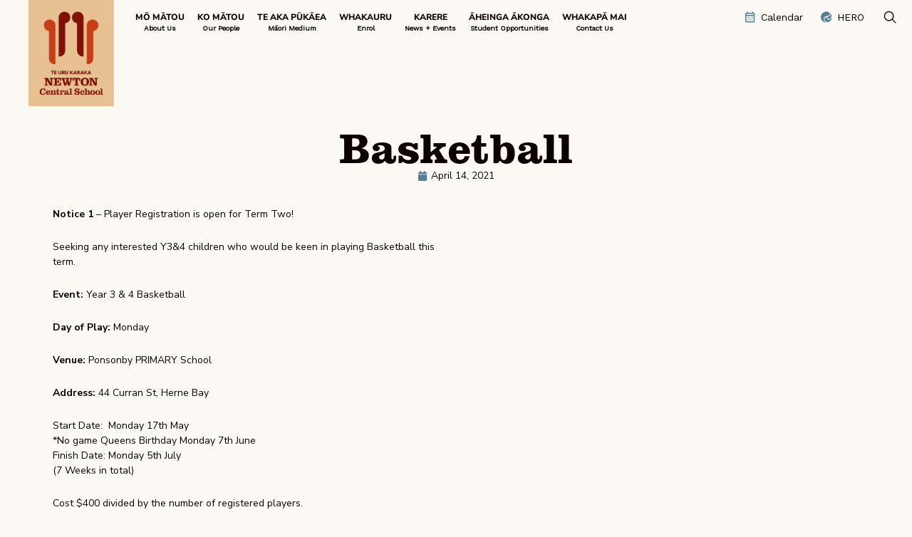

--- FILE ---
content_type: text/html; charset=UTF-8
request_url: https://www.newton.school.nz/basketball/
body_size: 15227
content:
<!doctype html>
<html lang="en-NZ">
<head>
	<meta charset="UTF-8">
		<meta name="viewport" content="width=device-width, initial-scale=1">
	<title>Basketball | Newton Central School</title>
	<link rel="profile" href="https://gmpg.org/xfn/11">
	<title>Basketball &#8211; Newton Central School</title>
<meta name='robots' content='max-image-preview:large' />
<link rel='dns-prefetch' href='//cdn.jsdelivr.net' />

<link rel="alternate" type="application/rss+xml" title="Newton Central School &raquo; Feed" href="https://www.newton.school.nz/feed/" />
<link rel="alternate" type="application/rss+xml" title="Newton Central School &raquo; Comments Feed" href="https://www.newton.school.nz/comments/feed/" />
<link rel="alternate" title="oEmbed (JSON)" type="application/json+oembed" href="https://www.newton.school.nz/wp-json/oembed/1.0/embed?url=https%3A%2F%2Fwww.newton.school.nz%2Fbasketball%2F" />
<link rel="alternate" title="oEmbed (XML)" type="text/xml+oembed" href="https://www.newton.school.nz/wp-json/oembed/1.0/embed?url=https%3A%2F%2Fwww.newton.school.nz%2Fbasketball%2F&#038;format=xml" />
<link rel="stylesheet" type="text/css" href="https://use.typekit.net/nsk7vaz.css"><style id='wp-img-auto-sizes-contain-inline-css'>
img:is([sizes=auto i],[sizes^="auto," i]){contain-intrinsic-size:3000px 1500px}
/*# sourceURL=wp-img-auto-sizes-contain-inline-css */
</style>
<style id='wp-emoji-styles-inline-css'>

	img.wp-smiley, img.emoji {
		display: inline !important;
		border: none !important;
		box-shadow: none !important;
		height: 1em !important;
		width: 1em !important;
		margin: 0 0.07em !important;
		vertical-align: -0.1em !important;
		background: none !important;
		padding: 0 !important;
	}
/*# sourceURL=wp-emoji-styles-inline-css */
</style>
<link rel='stylesheet' id='wp-block-library-css' href='https://www.newton.school.nz/wp-includes/css/dist/block-library/style.min.css?ver=6.9' media='all' />
<style id='classic-theme-styles-inline-css'>
/*! This file is auto-generated */
.wp-block-button__link{color:#fff;background-color:#32373c;border-radius:9999px;box-shadow:none;text-decoration:none;padding:calc(.667em + 2px) calc(1.333em + 2px);font-size:1.125em}.wp-block-file__button{background:#32373c;color:#fff;text-decoration:none}
/*# sourceURL=/wp-includes/css/classic-themes.min.css */
</style>
<style id='global-styles-inline-css'>
:root{--wp--preset--aspect-ratio--square: 1;--wp--preset--aspect-ratio--4-3: 4/3;--wp--preset--aspect-ratio--3-4: 3/4;--wp--preset--aspect-ratio--3-2: 3/2;--wp--preset--aspect-ratio--2-3: 2/3;--wp--preset--aspect-ratio--16-9: 16/9;--wp--preset--aspect-ratio--9-16: 9/16;--wp--preset--color--black: #000000;--wp--preset--color--cyan-bluish-gray: #abb8c3;--wp--preset--color--white: #ffffff;--wp--preset--color--pale-pink: #f78da7;--wp--preset--color--vivid-red: #cf2e2e;--wp--preset--color--luminous-vivid-orange: #ff6900;--wp--preset--color--luminous-vivid-amber: #fcb900;--wp--preset--color--light-green-cyan: #7bdcb5;--wp--preset--color--vivid-green-cyan: #00d084;--wp--preset--color--pale-cyan-blue: #8ed1fc;--wp--preset--color--vivid-cyan-blue: #0693e3;--wp--preset--color--vivid-purple: #9b51e0;--wp--preset--gradient--vivid-cyan-blue-to-vivid-purple: linear-gradient(135deg,rgb(6,147,227) 0%,rgb(155,81,224) 100%);--wp--preset--gradient--light-green-cyan-to-vivid-green-cyan: linear-gradient(135deg,rgb(122,220,180) 0%,rgb(0,208,130) 100%);--wp--preset--gradient--luminous-vivid-amber-to-luminous-vivid-orange: linear-gradient(135deg,rgb(252,185,0) 0%,rgb(255,105,0) 100%);--wp--preset--gradient--luminous-vivid-orange-to-vivid-red: linear-gradient(135deg,rgb(255,105,0) 0%,rgb(207,46,46) 100%);--wp--preset--gradient--very-light-gray-to-cyan-bluish-gray: linear-gradient(135deg,rgb(238,238,238) 0%,rgb(169,184,195) 100%);--wp--preset--gradient--cool-to-warm-spectrum: linear-gradient(135deg,rgb(74,234,220) 0%,rgb(151,120,209) 20%,rgb(207,42,186) 40%,rgb(238,44,130) 60%,rgb(251,105,98) 80%,rgb(254,248,76) 100%);--wp--preset--gradient--blush-light-purple: linear-gradient(135deg,rgb(255,206,236) 0%,rgb(152,150,240) 100%);--wp--preset--gradient--blush-bordeaux: linear-gradient(135deg,rgb(254,205,165) 0%,rgb(254,45,45) 50%,rgb(107,0,62) 100%);--wp--preset--gradient--luminous-dusk: linear-gradient(135deg,rgb(255,203,112) 0%,rgb(199,81,192) 50%,rgb(65,88,208) 100%);--wp--preset--gradient--pale-ocean: linear-gradient(135deg,rgb(255,245,203) 0%,rgb(182,227,212) 50%,rgb(51,167,181) 100%);--wp--preset--gradient--electric-grass: linear-gradient(135deg,rgb(202,248,128) 0%,rgb(113,206,126) 100%);--wp--preset--gradient--midnight: linear-gradient(135deg,rgb(2,3,129) 0%,rgb(40,116,252) 100%);--wp--preset--font-size--small: 13px;--wp--preset--font-size--medium: 20px;--wp--preset--font-size--large: 36px;--wp--preset--font-size--x-large: 42px;--wp--preset--spacing--20: 0.44rem;--wp--preset--spacing--30: 0.67rem;--wp--preset--spacing--40: 1rem;--wp--preset--spacing--50: 1.5rem;--wp--preset--spacing--60: 2.25rem;--wp--preset--spacing--70: 3.38rem;--wp--preset--spacing--80: 5.06rem;--wp--preset--shadow--natural: 6px 6px 9px rgba(0, 0, 0, 0.2);--wp--preset--shadow--deep: 12px 12px 50px rgba(0, 0, 0, 0.4);--wp--preset--shadow--sharp: 6px 6px 0px rgba(0, 0, 0, 0.2);--wp--preset--shadow--outlined: 6px 6px 0px -3px rgb(255, 255, 255), 6px 6px rgb(0, 0, 0);--wp--preset--shadow--crisp: 6px 6px 0px rgb(0, 0, 0);}:where(.is-layout-flex){gap: 0.5em;}:where(.is-layout-grid){gap: 0.5em;}body .is-layout-flex{display: flex;}.is-layout-flex{flex-wrap: wrap;align-items: center;}.is-layout-flex > :is(*, div){margin: 0;}body .is-layout-grid{display: grid;}.is-layout-grid > :is(*, div){margin: 0;}:where(.wp-block-columns.is-layout-flex){gap: 2em;}:where(.wp-block-columns.is-layout-grid){gap: 2em;}:where(.wp-block-post-template.is-layout-flex){gap: 1.25em;}:where(.wp-block-post-template.is-layout-grid){gap: 1.25em;}.has-black-color{color: var(--wp--preset--color--black) !important;}.has-cyan-bluish-gray-color{color: var(--wp--preset--color--cyan-bluish-gray) !important;}.has-white-color{color: var(--wp--preset--color--white) !important;}.has-pale-pink-color{color: var(--wp--preset--color--pale-pink) !important;}.has-vivid-red-color{color: var(--wp--preset--color--vivid-red) !important;}.has-luminous-vivid-orange-color{color: var(--wp--preset--color--luminous-vivid-orange) !important;}.has-luminous-vivid-amber-color{color: var(--wp--preset--color--luminous-vivid-amber) !important;}.has-light-green-cyan-color{color: var(--wp--preset--color--light-green-cyan) !important;}.has-vivid-green-cyan-color{color: var(--wp--preset--color--vivid-green-cyan) !important;}.has-pale-cyan-blue-color{color: var(--wp--preset--color--pale-cyan-blue) !important;}.has-vivid-cyan-blue-color{color: var(--wp--preset--color--vivid-cyan-blue) !important;}.has-vivid-purple-color{color: var(--wp--preset--color--vivid-purple) !important;}.has-black-background-color{background-color: var(--wp--preset--color--black) !important;}.has-cyan-bluish-gray-background-color{background-color: var(--wp--preset--color--cyan-bluish-gray) !important;}.has-white-background-color{background-color: var(--wp--preset--color--white) !important;}.has-pale-pink-background-color{background-color: var(--wp--preset--color--pale-pink) !important;}.has-vivid-red-background-color{background-color: var(--wp--preset--color--vivid-red) !important;}.has-luminous-vivid-orange-background-color{background-color: var(--wp--preset--color--luminous-vivid-orange) !important;}.has-luminous-vivid-amber-background-color{background-color: var(--wp--preset--color--luminous-vivid-amber) !important;}.has-light-green-cyan-background-color{background-color: var(--wp--preset--color--light-green-cyan) !important;}.has-vivid-green-cyan-background-color{background-color: var(--wp--preset--color--vivid-green-cyan) !important;}.has-pale-cyan-blue-background-color{background-color: var(--wp--preset--color--pale-cyan-blue) !important;}.has-vivid-cyan-blue-background-color{background-color: var(--wp--preset--color--vivid-cyan-blue) !important;}.has-vivid-purple-background-color{background-color: var(--wp--preset--color--vivid-purple) !important;}.has-black-border-color{border-color: var(--wp--preset--color--black) !important;}.has-cyan-bluish-gray-border-color{border-color: var(--wp--preset--color--cyan-bluish-gray) !important;}.has-white-border-color{border-color: var(--wp--preset--color--white) !important;}.has-pale-pink-border-color{border-color: var(--wp--preset--color--pale-pink) !important;}.has-vivid-red-border-color{border-color: var(--wp--preset--color--vivid-red) !important;}.has-luminous-vivid-orange-border-color{border-color: var(--wp--preset--color--luminous-vivid-orange) !important;}.has-luminous-vivid-amber-border-color{border-color: var(--wp--preset--color--luminous-vivid-amber) !important;}.has-light-green-cyan-border-color{border-color: var(--wp--preset--color--light-green-cyan) !important;}.has-vivid-green-cyan-border-color{border-color: var(--wp--preset--color--vivid-green-cyan) !important;}.has-pale-cyan-blue-border-color{border-color: var(--wp--preset--color--pale-cyan-blue) !important;}.has-vivid-cyan-blue-border-color{border-color: var(--wp--preset--color--vivid-cyan-blue) !important;}.has-vivid-purple-border-color{border-color: var(--wp--preset--color--vivid-purple) !important;}.has-vivid-cyan-blue-to-vivid-purple-gradient-background{background: var(--wp--preset--gradient--vivid-cyan-blue-to-vivid-purple) !important;}.has-light-green-cyan-to-vivid-green-cyan-gradient-background{background: var(--wp--preset--gradient--light-green-cyan-to-vivid-green-cyan) !important;}.has-luminous-vivid-amber-to-luminous-vivid-orange-gradient-background{background: var(--wp--preset--gradient--luminous-vivid-amber-to-luminous-vivid-orange) !important;}.has-luminous-vivid-orange-to-vivid-red-gradient-background{background: var(--wp--preset--gradient--luminous-vivid-orange-to-vivid-red) !important;}.has-very-light-gray-to-cyan-bluish-gray-gradient-background{background: var(--wp--preset--gradient--very-light-gray-to-cyan-bluish-gray) !important;}.has-cool-to-warm-spectrum-gradient-background{background: var(--wp--preset--gradient--cool-to-warm-spectrum) !important;}.has-blush-light-purple-gradient-background{background: var(--wp--preset--gradient--blush-light-purple) !important;}.has-blush-bordeaux-gradient-background{background: var(--wp--preset--gradient--blush-bordeaux) !important;}.has-luminous-dusk-gradient-background{background: var(--wp--preset--gradient--luminous-dusk) !important;}.has-pale-ocean-gradient-background{background: var(--wp--preset--gradient--pale-ocean) !important;}.has-electric-grass-gradient-background{background: var(--wp--preset--gradient--electric-grass) !important;}.has-midnight-gradient-background{background: var(--wp--preset--gradient--midnight) !important;}.has-small-font-size{font-size: var(--wp--preset--font-size--small) !important;}.has-medium-font-size{font-size: var(--wp--preset--font-size--medium) !important;}.has-large-font-size{font-size: var(--wp--preset--font-size--large) !important;}.has-x-large-font-size{font-size: var(--wp--preset--font-size--x-large) !important;}
:where(.wp-block-post-template.is-layout-flex){gap: 1.25em;}:where(.wp-block-post-template.is-layout-grid){gap: 1.25em;}
:where(.wp-block-term-template.is-layout-flex){gap: 1.25em;}:where(.wp-block-term-template.is-layout-grid){gap: 1.25em;}
:where(.wp-block-columns.is-layout-flex){gap: 2em;}:where(.wp-block-columns.is-layout-grid){gap: 2em;}
:root :where(.wp-block-pullquote){font-size: 1.5em;line-height: 1.6;}
/*# sourceURL=global-styles-inline-css */
</style>
<link rel='stylesheet' id='hello-elementor-css' href='https://www.newton.school.nz/wp-content/themes/hello-elementor/style.min.css?ver=3.0.1' media='all' />
<link rel='stylesheet' id='hello-elementor-theme-style-css' href='https://www.newton.school.nz/wp-content/themes/hello-elementor/theme.min.css?ver=3.0.1' media='all' />
<link rel='stylesheet' id='hello-elementor-header-footer-css' href='https://www.newton.school.nz/wp-content/themes/hello-elementor/header-footer.min.css?ver=3.0.1' media='all' />
<link rel='stylesheet' id='elementor-frontend-css' href='https://www.newton.school.nz/wp-content/plugins/elementor/assets/css/frontend.min.css?ver=3.34.4' media='all' />
<link rel='stylesheet' id='elementor-post-8-css' href='https://www.newton.school.nz/wp-content/uploads/elementor/css/post-8.css?ver=1769864923' media='all' />
<link rel='stylesheet' id='widget-heading-css' href='https://www.newton.school.nz/wp-content/plugins/elementor/assets/css/widget-heading.min.css?ver=3.34.4' media='all' />
<link rel='stylesheet' id='widget-post-info-css' href='https://www.newton.school.nz/wp-content/plugins/elementor-pro/assets/css/widget-post-info.min.css?ver=3.33.1' media='all' />
<link rel='stylesheet' id='widget-icon-list-css' href='https://www.newton.school.nz/wp-content/plugins/elementor/assets/css/widget-icon-list.min.css?ver=3.34.4' media='all' />
<link rel='stylesheet' id='widget-image-css' href='https://www.newton.school.nz/wp-content/plugins/elementor/assets/css/widget-image.min.css?ver=3.34.4' media='all' />
<link rel='stylesheet' id='widget-search-form-css' href='https://www.newton.school.nz/wp-content/plugins/elementor-pro/assets/css/widget-search-form.min.css?ver=3.33.1' media='all' />
<link rel='stylesheet' id='e-popup-css' href='https://www.newton.school.nz/wp-content/plugins/elementor-pro/assets/css/conditionals/popup.min.css?ver=3.33.1' media='all' />
<link rel='stylesheet' id='elementor-post-832-css' href='https://www.newton.school.nz/wp-content/uploads/elementor/css/post-832.css?ver=1769865214' media='all' />
<link rel='stylesheet' id='elementor-post-1934-css' href='https://www.newton.school.nz/wp-content/uploads/elementor/css/post-1934.css?ver=1769864924' media='all' />
<link rel='stylesheet' id='hello-elementor-child-style-css' href='https://www.newton.school.nz/wp-content/themes/hello-theme-child-master/style.css?ver=2.0.0' media='all' />
<link rel='stylesheet' id='bootstrap-css' href='https://cdn.jsdelivr.net/npm/bootstrap@5.2.3/dist/css/bootstrap.min.css?ver=6.9' media='all' />
<link rel='stylesheet' id='swiper-styles-css' href='https://cdn.jsdelivr.net/npm/swiper@11/swiper-bundle.min.css?ver=6.9' media='all' />
<link rel='stylesheet' id='main-style-css' href='https://www.newton.school.nz/wp-content/themes/hello-theme-child-master/assets/css/main.css?ver=1713242737' media='all' />
<link rel='stylesheet' id='elementor-gf-local-nunitosans-css' href='https://www.newton.school.nz/wp-content/uploads/elementor/google-fonts/css/nunitosans.css?ver=1742650554' media='all' />
<script src="https://www.newton.school.nz/wp-includes/js/jquery/jquery.min.js?ver=3.7.1" id="jquery-core-js"></script>
<script src="https://www.newton.school.nz/wp-includes/js/jquery/jquery-migrate.min.js?ver=3.4.1" id="jquery-migrate-js"></script>
<script src="https://cdn.jsdelivr.net/npm/bootstrap@5.2.3/dist/js/bootstrap.min.js?ver=6.9" id="bootstrap-main-js"></script>
<script src="https://cdn.jsdelivr.net/npm/swiper@11/swiper-bundle.min.js?ver=6.9" id="swiper-script-js"></script>
<script src="https://cdn.jsdelivr.net/npm/bootstrap@5.2.3/dist/js/bootstrap.bundle.min.js?ver=6.9" id="bootstrap-main-bundle-js"></script>
<script src="https://www.newton.school.nz/wp-content/themes/hello-theme-child-master/assets/js/main.js?ver=1710900013" id="main-script-js"></script>
<link rel="https://api.w.org/" href="https://www.newton.school.nz/wp-json/" /><link rel="alternate" title="JSON" type="application/json" href="https://www.newton.school.nz/wp-json/wp/v2/posts/1683" /><link rel="EditURI" type="application/rsd+xml" title="RSD" href="https://www.newton.school.nz/xmlrpc.php?rsd" />
<meta name="generator" content="WordPress 6.9" />
<link rel="canonical" href="https://www.newton.school.nz/basketball/" />
<link rel='shortlink' href='https://www.newton.school.nz/?p=1683' />

		<!-- GA Google Analytics @ https://m0n.co/ga -->
		<script async src="https://www.googletagmanager.com/gtag/js?id=G-LTGMDD87R1"></script>
		<script>
			window.dataLayer = window.dataLayer || [];
			function gtag(){dataLayer.push(arguments);}
			gtag('js', new Date());
			gtag('config', 'G-LTGMDD87R1');
		</script>

	<meta name="generator" content="Elementor 3.34.4; features: e_font_icon_svg, additional_custom_breakpoints; settings: css_print_method-external, google_font-enabled, font_display-swap">
			<style>
				.e-con.e-parent:nth-of-type(n+4):not(.e-lazyloaded):not(.e-no-lazyload),
				.e-con.e-parent:nth-of-type(n+4):not(.e-lazyloaded):not(.e-no-lazyload) * {
					background-image: none !important;
				}
				@media screen and (max-height: 1024px) {
					.e-con.e-parent:nth-of-type(n+3):not(.e-lazyloaded):not(.e-no-lazyload),
					.e-con.e-parent:nth-of-type(n+3):not(.e-lazyloaded):not(.e-no-lazyload) * {
						background-image: none !important;
					}
				}
				@media screen and (max-height: 640px) {
					.e-con.e-parent:nth-of-type(n+2):not(.e-lazyloaded):not(.e-no-lazyload),
					.e-con.e-parent:nth-of-type(n+2):not(.e-lazyloaded):not(.e-no-lazyload) * {
						background-image: none !important;
					}
				}
			</style>
			<link rel="icon" href="https://www.newton.school.nz/wp-content/uploads/2024/03/cropped-newton-favicon-logo-32x32.png" sizes="32x32" />
<link rel="icon" href="https://www.newton.school.nz/wp-content/uploads/2024/03/cropped-newton-favicon-logo-192x192.png" sizes="192x192" />
<link rel="apple-touch-icon" href="https://www.newton.school.nz/wp-content/uploads/2024/03/cropped-newton-favicon-logo-180x180.png" />
<meta name="msapplication-TileImage" content="https://www.newton.school.nz/wp-content/uploads/2024/03/cropped-newton-favicon-logo-270x270.png" />
		<style id="wp-custom-css">
			/* Elementor monbile fix */
@media (max-width: 767px) {
    .elementor-hidden-phone {
        display: none;
    }
}

a {
	color: #508196;
	font-weight: bold;
}

a:hover {
	color: #0C0000;
	font-weight: bold;
}

.content-section.two-sections-banner .left-side h4 {
	text-transform: uppercase;
}

p {
	margin-bottom: 25px;
}

section.content-section.image-and-content-section .side-item .side-content-top .content, section.content-section.image-and-content-section .side-item .side-content-top .content, section.content-section.two-side-text-section .side-item .side-content-top .content {
	font-size: 16px;
	line-height: 1.4em!important;
}

ul#menu-footer-primary a, ul#menu-footer-polices a, .footer-col-addressbar p {
	font-size: 14px;
}

h4 {
	font-family: Nunito Sans;
	font-size: 16px!important;
}

h2 {
	margin-bottom: 17px;
}

h3 {
	margin-bottom: 16px;
}

blockquote {
	font-size: 20px;
}

hr {
	margin: 20px 0px!important;
}

/*buttons*/

.origin-text {
	text-transform:uppercase;
	padding-bottom: 3px;
}

.gform_button.button {
	background-color: #C83F17;
	color: #fff;
}

[type=button]:hover, [type=button]:focus {
	background-color: #7E1206!important;
}

/* calendar feed homepage */

ul.eo-events.eo-events-shortcode {
	list-style:none;
	margin: 0px;
}

ul.eo-events.eo-events-shortcode a {
	color: #C83F17;
	font-weight: 800;
	text-transform: uppercase;
	font-size: 20px;
	margin-bottom: 8px;
}

.eo-event-future .eo-date, .eo-event-past .eo-date,.eo-event-running .eo-date {
    color: #0C000;
    font-size: 14px;
	font-weight: bold;
}

li.eo-event-future,li.eo-event-running,li.eo-event-past  {
/* 	border-bottom: 1px solid #e0e0e0; */
	padding-bottom: 10px;
	Padding-top: 10px;
	font-size:1rem;
}
		</style>
		<meta name="generator" content="WP Rocket 3.20.3" data-wpr-features="wpr_preload_links wpr_desktop" /></head>
<body class="wp-singular post-template-default single single-post postid-1683 single-format-standard wp-custom-logo wp-theme-hello-elementor wp-child-theme-hello-theme-child-master elementor-default elementor-kit-8 elementor-page-832">
<header data-rocket-location-hash="9496dc44cbda5cdebb84f02bfc4ab41b" class="header">
    <div data-rocket-location-hash="172af447f825ea622f435e854125e7a1" class="header-wrapper">
        <div data-rocket-location-hash="3baeb6c9fb3f9f11414ee4c21637847c" class="header-top-line">
            <div class="header-burger">
                <div></div>
                <div></div>
                <div></div>
            </div>
            <div class="header-logo">
                <a href="https://www.newton.school.nz">
                    <img class="header-logo-desktop" src="https://www.newton.school.nz/wp-content/uploads/2024/04/logo-header.png" alt="newton"> 
                    <img class="header-logo-mobile" src="https://www.newton.school.nz/wp-content/uploads/2024/04/newton-horizontal-logo.png" alt="newton">
                </a>
            </div>
            <div class="header-main-menu-holder">
                                <nav class="header-main-nav-menu"><ul id="menu-main-menu" class="menu"><li id="menu-item-271" class="menu-item menu-item-type-post_type menu-item-object-page menu-item-has-children"><a href="https://www.newton.school.nz/about-us/"><span class="reo">Mō Mātou</span><span class="eng">About Us</span></a>
<ul class="sub-menu">
	<li id="menu-item-72" class="menu-item menu-item-type-custom menu-item-object-custom"><a href="https://www.newton.school.nz/about-us/#our-vision"><span class="reo">Te Kaupapa</span><span class="eng">Our Vision</span></a></li>
	<li id="menu-item-73" class="menu-item menu-item-type-custom menu-item-object-custom"><a href="https://www.newton.school.nz/about-us/#graduate-profile"><span class="reo">Ngā Pou Manawatahi</span><span class="eng">Graduate Profile</span></a></li>
	<li id="menu-item-74" class="menu-item menu-item-type-custom menu-item-object-custom"><a href="https://www.newton.school.nz/about-us/#language-mediums"><span class="reo">Ngā Ara Reo</span><span class="eng">Language Pathways</span></a></li>
	<li id="menu-item-75" class="menu-item menu-item-type-custom menu-item-object-custom"><a href="https://www.newton.school.nz/about-us/#school-documents"><span class="reo">Ngā Kaupapa Here</span><span class="eng">School Documents</span></a></li>
	<li id="menu-item-70" class="menu-item menu-item-type-post_type menu-item-object-page"><a href="https://www.newton.school.nz/our-campus/"><span class="reo">Te Taiao</span><span class="eng">Our Campus</span></a></li>
	<li id="menu-item-71" class="menu-item menu-item-type-post_type menu-item-object-page"><a href="https://www.newton.school.nz/pta/"><span class="reo">Rōpū Whānau</span><span class="eng">PTA</span></a></li>
</ul>
</li>
<li id="menu-item-76" class="menu-item menu-item-type-custom menu-item-object-custom menu-item-has-children"><a href="https://www.newton.school.nz/leadership-team/"><span class="reo">Ko Mātou</span><span class="eng">Our People</span></a>
<ul class="sub-menu">
	<li id="menu-item-81" class="menu-item menu-item-type-post_type menu-item-object-page"><a href="https://www.newton.school.nz/leadership-team/"><span class="reo">Manu Tāiko</span><span class="eng">Leadership Team</span></a></li>
	<li id="menu-item-80" class="menu-item menu-item-type-post_type menu-item-object-page"><a href="https://www.newton.school.nz/maori-medium-staff/"><span class="reo">Te Aka Pūkāea</span><span class="eng">Māori Medium Staff</span></a></li>
	<li id="menu-item-79" class="menu-item menu-item-type-post_type menu-item-object-page"><a href="https://www.newton.school.nz/english-medium-staff/"><span class="reo">Te Puāwaitanga</span><span class="eng">English Medium Staff</span></a></li>
	<li id="menu-item-78" class="menu-item menu-item-type-post_type menu-item-object-page"><a href="https://www.newton.school.nz/support-staff/"><span class="reo">Pouāwhina</span><span class="eng">Support Staff</span></a></li>
	<li id="menu-item-77" class="menu-item menu-item-type-post_type menu-item-object-page"><a href="https://www.newton.school.nz/board-of-trustees/"><span class="reo">RŪNANGA WAKA-HOURUA</span><span class="eng">Board of Trustees Co-Governance</span></a></li>
	<li id="menu-item-2272" class="menu-item menu-item-type-post_type menu-item-object-page"><a href="https://www.newton.school.nz/te-whao-urutaki/"><span class="reo">RŪNANGA WAKA-HOURUA</span><span class="eng">Te Whao Urutaki Co-Governance</span></a></li>
</ul>
</li>
<li id="menu-item-82" class="menu-item menu-item-type-custom menu-item-object-custom menu-item-has-children"><a href="https://www.newton.school.nz/te-aka-pukaea/"><span class="reo">TE AKA PŪKĀEA</span><span class="eng">Māori Medium</span></a>
<ul class="sub-menu">
	<li id="menu-item-85" class="menu-item menu-item-type-post_type menu-item-object-page"><a href="https://www.newton.school.nz/te-aka-pukaea/"><span class="reo">Te Aka Pūkāea</span><span class="eng">Māori Medium</span></a></li>
	<li id="menu-item-84" class="menu-item menu-item-type-post_type menu-item-object-page"><a href="https://www.newton.school.nz/te-uru-karaka-o-te-aka-pukaea/"><span class="reo">Te Uru Karaka o Te Aka Pūkāea</span><span class="eng">Total Immersion</span></a></li>
	<li id="menu-item-83" class="menu-item menu-item-type-post_type menu-item-object-page"><a href="https://www.newton.school.nz/te-awahou-o-te-aka-pukaea/"><span class="reo">Te Awahou o Te Aka Pūkāea</span><span class="eng">Dual Language</span></a></li>
</ul>
</li>
<li id="menu-item-86" class="menu-item menu-item-type-custom menu-item-object-custom menu-item-has-children"><a href="https://www.newton.school.nz/enrol/"><span class="reo">WHAKAURU</span><span class="eng">Enrol</span></a>
<ul class="sub-menu">
	<li id="menu-item-90" class="menu-item menu-item-type-post_type menu-item-object-page"><a href="https://www.newton.school.nz/enrol/"><span class="reo">Whakauru</span><span class="eng">Enrol</span></a></li>
	<li id="menu-item-89" class="menu-item menu-item-type-post_type menu-item-object-page"><a href="https://www.newton.school.nz/special-programmes/"><span class="reo">HŌTAKA KAIRANGI</span><span class="eng">Special Programmes</span></a></li>
	<li id="menu-item-88" class="menu-item menu-item-type-post_type menu-item-object-page"><a href="https://www.newton.school.nz/consent-forms/"><span class="reo">Puka Whakaae</span><span class="eng">Consent Forms</span></a></li>
	<li id="menu-item-2443" class="menu-item menu-item-type-post_type menu-item-object-page"><a href="https://www.newton.school.nz/portal-and-shop/"><span class="reo">Te Tomokanga – Te Hoko</span><span class="eng">Portal and Kindo Shop</span></a></li>
</ul>
</li>
<li id="menu-item-91" class="menu-item menu-item-type-custom menu-item-object-custom menu-item-has-children"><a href="https://www.newton.school.nz/calendar/"><span class="reo">Karere</span><span class="eng">News + Events</span></a>
<ul class="sub-menu">
	<li id="menu-item-100" class="menu-item menu-item-type-post_type menu-item-object-page"><a href="https://www.newton.school.nz/calendar/"><span class="reo">Wātaka</span><span class="eng">Calendar</span></a></li>
	<li id="menu-item-101" class="menu-item menu-item-type-custom menu-item-object-custom"><a href="https://www.newton.school.nz/calendar/#events"><span class="reo">Takunetanga</span><span class="eng">Events</span></a></li>
	<li id="menu-item-98" class="menu-item menu-item-type-post_type menu-item-object-page"><a href="https://www.newton.school.nz/newsletter/"><span class="reo">Kawerongo</span><span class="eng">Newsletter</span></a></li>
</ul>
</li>
<li id="menu-item-104" class="menu-item menu-item-type-post_type menu-item-object-page"><a href="https://www.newton.school.nz/student-opportunities/"><span class="reo">ĀHEINGA ĀKONGA</span><span class="eng">Student Opportunities</span></a></li>
<li id="menu-item-280" class="menu-item menu-item-type-post_type menu-item-object-page menu-item-has-children"><a href="https://www.newton.school.nz/contact-us/"><span class="reo">Whakapā Mai</span><span class="eng">Contact Us</span></a>
<ul class="sub-menu">
	<li id="menu-item-1001" class="menu-item menu-item-type-post_type menu-item-object-page"><a href="https://www.newton.school.nz/contact-us/"><span class="reo">Ngā Pānga</span><span class="eng">Contact Details</span></a></li>
	<li id="menu-item-111" class="menu-item menu-item-type-custom menu-item-object-custom"><a href="https://www.newton.school.nz/contact-us/#absence-and-lateness"><span class="reo">Kanohi Kitea, Kanohi Tōmuri</span><span class="eng">Absence + Lateness</span></a></li>
	<li id="menu-item-112" class="menu-item menu-item-type-custom menu-item-object-custom"><a href="https://www.newton.school.nz/contact-us/#getting-to-and-from-kura"><span class="reo">Tae Atu, Tae Mai</span><span class="eng">Getting To + From Kura</span></a></li>
	<li id="menu-item-113" class="menu-item menu-item-type-custom menu-item-object-custom"><a href="https://www.newton.school.nz/contact-us/#key-times-and-dates"><span class="reo">Wātaka</span><span class="eng">Key Times and Dates</span></a></li>
	<li id="menu-item-2542" class="menu-item menu-item-type-post_type menu-item-object-page"><a href="https://www.newton.school.nz/vacancies/"><span class="reo">Ngā Tūranga Wātea</span><span class="eng">Vacancies</span></a></li>
</ul>
</li>
</ul></nav>            </div>
            <div class="header-right-btns">
                <div>
                    <a href="/calendar">
                        <img src="https://www.newton.school.nz/wp-content/themes/hello-theme-child-master/assets/images/icon-calendar.svg" alt="">
                        <span>Calendar</span>
                    </a>
                </div>
                <div class="header-hero-btn">
                    <a href="https://our.linc-ed.com/home">
                        <img src="https://www.newton.school.nz/wp-content/themes/hello-theme-child-master/assets/images/icon-hero.svg" alt="">
                        <span>HERO</span>
                    </a>
                </div>
                <div class="header-hero-btn">
                    <a href="#" id="ncs-search-pop">
                        <img src="https://www.newton.school.nz/wp-content/themes/hello-theme-child-master/assets/images/icon-search.svg" alt="">
                    </a>
                </div>
            </div>
        </div>
        <div data-rocket-location-hash="002cd74434844377969a2c7d33cd860c" class="header-bottom-line no-menu"></div>    </div>
    <div data-rocket-location-hash="6f68a2bc9669f95c9a0fef9dd63662b7" class="header-main-menu-mobile">
        <nav class="header-main-nav-menu-mobile"><ul id="menu-main-menu-2" class="menu"><li id="menu-item-271" class="menu-item menu-item-type-post_type menu-item-object-page menu-item-has-children"><a href="https://www.newton.school.nz/about-us/"><span class="reo">Mō Mātou</span><span class="eng">About Us</span></a>
<ul class="sub-menu">
	<li id="menu-item-72" class="menu-item menu-item-type-custom menu-item-object-custom"><a href="https://www.newton.school.nz/about-us/#our-vision"><span class="reo">Te Kaupapa</span><span class="eng">Our Vision</span></a></li>
	<li id="menu-item-73" class="menu-item menu-item-type-custom menu-item-object-custom"><a href="https://www.newton.school.nz/about-us/#graduate-profile"><span class="reo">Ngā Pou Manawatahi</span><span class="eng">Graduate Profile</span></a></li>
	<li id="menu-item-74" class="menu-item menu-item-type-custom menu-item-object-custom"><a href="https://www.newton.school.nz/about-us/#language-mediums"><span class="reo">Ngā Ara Reo</span><span class="eng">Language Pathways</span></a></li>
	<li id="menu-item-75" class="menu-item menu-item-type-custom menu-item-object-custom"><a href="https://www.newton.school.nz/about-us/#school-documents"><span class="reo">Ngā Kaupapa Here</span><span class="eng">School Documents</span></a></li>
	<li id="menu-item-70" class="menu-item menu-item-type-post_type menu-item-object-page"><a href="https://www.newton.school.nz/our-campus/"><span class="reo">Te Taiao</span><span class="eng">Our Campus</span></a></li>
	<li id="menu-item-71" class="menu-item menu-item-type-post_type menu-item-object-page"><a href="https://www.newton.school.nz/pta/"><span class="reo">Rōpū Whānau</span><span class="eng">PTA</span></a></li>
</ul>
</li>
<li id="menu-item-76" class="menu-item menu-item-type-custom menu-item-object-custom menu-item-has-children"><a href="https://www.newton.school.nz/leadership-team/"><span class="reo">Ko Mātou</span><span class="eng">Our People</span></a>
<ul class="sub-menu">
	<li id="menu-item-81" class="menu-item menu-item-type-post_type menu-item-object-page"><a href="https://www.newton.school.nz/leadership-team/"><span class="reo">Manu Tāiko</span><span class="eng">Leadership Team</span></a></li>
	<li id="menu-item-80" class="menu-item menu-item-type-post_type menu-item-object-page"><a href="https://www.newton.school.nz/maori-medium-staff/"><span class="reo">Te Aka Pūkāea</span><span class="eng">Māori Medium Staff</span></a></li>
	<li id="menu-item-79" class="menu-item menu-item-type-post_type menu-item-object-page"><a href="https://www.newton.school.nz/english-medium-staff/"><span class="reo">Te Puāwaitanga</span><span class="eng">English Medium Staff</span></a></li>
	<li id="menu-item-78" class="menu-item menu-item-type-post_type menu-item-object-page"><a href="https://www.newton.school.nz/support-staff/"><span class="reo">Pouāwhina</span><span class="eng">Support Staff</span></a></li>
	<li id="menu-item-77" class="menu-item menu-item-type-post_type menu-item-object-page"><a href="https://www.newton.school.nz/board-of-trustees/"><span class="reo">RŪNANGA WAKA-HOURUA</span><span class="eng">Board of Trustees Co-Governance</span></a></li>
	<li id="menu-item-2272" class="menu-item menu-item-type-post_type menu-item-object-page"><a href="https://www.newton.school.nz/te-whao-urutaki/"><span class="reo">RŪNANGA WAKA-HOURUA</span><span class="eng">Te Whao Urutaki Co-Governance</span></a></li>
</ul>
</li>
<li id="menu-item-82" class="menu-item menu-item-type-custom menu-item-object-custom menu-item-has-children"><a href="https://www.newton.school.nz/te-aka-pukaea/"><span class="reo">TE AKA PŪKĀEA</span><span class="eng">Māori Medium</span></a>
<ul class="sub-menu">
	<li id="menu-item-85" class="menu-item menu-item-type-post_type menu-item-object-page"><a href="https://www.newton.school.nz/te-aka-pukaea/"><span class="reo">Te Aka Pūkāea</span><span class="eng">Māori Medium</span></a></li>
	<li id="menu-item-84" class="menu-item menu-item-type-post_type menu-item-object-page"><a href="https://www.newton.school.nz/te-uru-karaka-o-te-aka-pukaea/"><span class="reo">Te Uru Karaka o Te Aka Pūkāea</span><span class="eng">Total Immersion</span></a></li>
	<li id="menu-item-83" class="menu-item menu-item-type-post_type menu-item-object-page"><a href="https://www.newton.school.nz/te-awahou-o-te-aka-pukaea/"><span class="reo">Te Awahou o Te Aka Pūkāea</span><span class="eng">Dual Language</span></a></li>
</ul>
</li>
<li id="menu-item-86" class="menu-item menu-item-type-custom menu-item-object-custom menu-item-has-children"><a href="https://www.newton.school.nz/enrol/"><span class="reo">WHAKAURU</span><span class="eng">Enrol</span></a>
<ul class="sub-menu">
	<li id="menu-item-90" class="menu-item menu-item-type-post_type menu-item-object-page"><a href="https://www.newton.school.nz/enrol/"><span class="reo">Whakauru</span><span class="eng">Enrol</span></a></li>
	<li id="menu-item-89" class="menu-item menu-item-type-post_type menu-item-object-page"><a href="https://www.newton.school.nz/special-programmes/"><span class="reo">HŌTAKA KAIRANGI</span><span class="eng">Special Programmes</span></a></li>
	<li id="menu-item-88" class="menu-item menu-item-type-post_type menu-item-object-page"><a href="https://www.newton.school.nz/consent-forms/"><span class="reo">Puka Whakaae</span><span class="eng">Consent Forms</span></a></li>
	<li id="menu-item-2443" class="menu-item menu-item-type-post_type menu-item-object-page"><a href="https://www.newton.school.nz/portal-and-shop/"><span class="reo">Te Tomokanga – Te Hoko</span><span class="eng">Portal and Kindo Shop</span></a></li>
</ul>
</li>
<li id="menu-item-91" class="menu-item menu-item-type-custom menu-item-object-custom menu-item-has-children"><a href="https://www.newton.school.nz/calendar/"><span class="reo">Karere</span><span class="eng">News + Events</span></a>
<ul class="sub-menu">
	<li id="menu-item-100" class="menu-item menu-item-type-post_type menu-item-object-page"><a href="https://www.newton.school.nz/calendar/"><span class="reo">Wātaka</span><span class="eng">Calendar</span></a></li>
	<li id="menu-item-101" class="menu-item menu-item-type-custom menu-item-object-custom"><a href="https://www.newton.school.nz/calendar/#events"><span class="reo">Takunetanga</span><span class="eng">Events</span></a></li>
	<li id="menu-item-98" class="menu-item menu-item-type-post_type menu-item-object-page"><a href="https://www.newton.school.nz/newsletter/"><span class="reo">Kawerongo</span><span class="eng">Newsletter</span></a></li>
</ul>
</li>
<li id="menu-item-104" class="menu-item menu-item-type-post_type menu-item-object-page"><a href="https://www.newton.school.nz/student-opportunities/"><span class="reo">ĀHEINGA ĀKONGA</span><span class="eng">Student Opportunities</span></a></li>
<li id="menu-item-280" class="menu-item menu-item-type-post_type menu-item-object-page menu-item-has-children"><a href="https://www.newton.school.nz/contact-us/"><span class="reo">Whakapā Mai</span><span class="eng">Contact Us</span></a>
<ul class="sub-menu">
	<li id="menu-item-1001" class="menu-item menu-item-type-post_type menu-item-object-page"><a href="https://www.newton.school.nz/contact-us/"><span class="reo">Ngā Pānga</span><span class="eng">Contact Details</span></a></li>
	<li id="menu-item-111" class="menu-item menu-item-type-custom menu-item-object-custom"><a href="https://www.newton.school.nz/contact-us/#absence-and-lateness"><span class="reo">Kanohi Kitea, Kanohi Tōmuri</span><span class="eng">Absence + Lateness</span></a></li>
	<li id="menu-item-112" class="menu-item menu-item-type-custom menu-item-object-custom"><a href="https://www.newton.school.nz/contact-us/#getting-to-and-from-kura"><span class="reo">Tae Atu, Tae Mai</span><span class="eng">Getting To + From Kura</span></a></li>
	<li id="menu-item-113" class="menu-item menu-item-type-custom menu-item-object-custom"><a href="https://www.newton.school.nz/contact-us/#key-times-and-dates"><span class="reo">Wātaka</span><span class="eng">Key Times and Dates</span></a></li>
	<li id="menu-item-2542" class="menu-item menu-item-type-post_type menu-item-object-page"><a href="https://www.newton.school.nz/vacancies/"><span class="reo">Ngā Tūranga Wātea</span><span class="eng">Vacancies</span></a></li>
</ul>
</li>
</ul></nav>    </div>
</header>		<div data-rocket-location-hash="e0f94c2cac00aaf33c9b23a1ac12a1f4" data-elementor-type="single-post" data-elementor-id="832" class="elementor elementor-832 elementor-location-single post-1683 post type-post status-publish format-standard hentry category-news" data-elementor-post-type="elementor_library">
			<div data-rocket-location-hash="9fd316e35e71b03a807151387baf1b04" class="elementor-element elementor-element-0736014 e-flex e-con-boxed e-con e-parent" data-id="0736014" data-element_type="container">
					<div data-rocket-location-hash="3f2ebbf863d4612ef775d00659a69d20" class="e-con-inner">
				<div class="elementor-element elementor-element-6de64b9 elementor-widget elementor-widget-theme-post-title elementor-page-title elementor-widget-heading" data-id="6de64b9" data-element_type="widget" data-widget_type="theme-post-title.default">
				<div class="elementor-widget-container">
					<h1 class="elementor-heading-title elementor-size-default">Basketball</h1>				</div>
				</div>
				<div class="elementor-element elementor-element-6dc4c61 elementor-align-center elementor-widget elementor-widget-post-info" data-id="6dc4c61" data-element_type="widget" data-widget_type="post-info.default">
				<div class="elementor-widget-container">
							<ul class="elementor-inline-items elementor-icon-list-items elementor-post-info">
								<li class="elementor-icon-list-item elementor-repeater-item-03331b5 elementor-inline-item" itemprop="datePublished">
										<span class="elementor-icon-list-icon">
								<svg aria-hidden="true" class="e-font-icon-svg e-fas-calendar" viewBox="0 0 448 512" xmlns="http://www.w3.org/2000/svg"><path d="M12 192h424c6.6 0 12 5.4 12 12v260c0 26.5-21.5 48-48 48H48c-26.5 0-48-21.5-48-48V204c0-6.6 5.4-12 12-12zm436-44v-36c0-26.5-21.5-48-48-48h-48V12c0-6.6-5.4-12-12-12h-40c-6.6 0-12 5.4-12 12v52H160V12c0-6.6-5.4-12-12-12h-40c-6.6 0-12 5.4-12 12v52H48C21.5 64 0 85.5 0 112v36c0 6.6 5.4 12 12 12h424c6.6 0 12-5.4 12-12z"></path></svg>							</span>
									<span class="elementor-icon-list-text elementor-post-info__item elementor-post-info__item--type-date">
										<time>April 14, 2021</time>					</span>
								</li>
				</ul>
						</div>
				</div>
					</div>
				</div>
		<div data-rocket-location-hash="9082edfaf8913a206bb2253cdcf20498" class="elementor-element elementor-element-c0e1696 e-flex e-con-boxed e-con e-parent" data-id="c0e1696" data-element_type="container">
					<div data-rocket-location-hash="547ec2470d2bda10abb0f19dcabad963" class="e-con-inner">
		<div class="elementor-element elementor-element-c8dfad6 e-con-full e-flex e-con e-child" data-id="c8dfad6" data-element_type="container">
				<div class="elementor-element elementor-element-a3bc808 elementor-widget elementor-widget-theme-post-content" data-id="a3bc808" data-element_type="widget" data-widget_type="theme-post-content.default">
				<div class="elementor-widget-container">
					<p><strong>Notice 1</strong> &#8211; Player Registration is open for Term Two!</p>
<p>Seeking any interested Y3&amp;4 children who would be keen in playing Basketball this term.</p>
<p><strong>Event:</strong> Year 3 &amp; 4 Basketball</p>
<p><strong>Day of Play:</strong> Monday</p>
<p><strong>Venue:</strong> Ponsonby PRIMARY School</p>
<p><strong>Address:</strong> 44 Curran St, Herne Bay</p>
<p>Start Date:  Monday 17th May<br />
*No game Queens Birthday Monday 7th June<br />
Finish Date: Monday 5th July<br />
(7 Weeks in total)</p>
<p>Cost $400 divided by the number of registered players.</p>
<p>We have an optional skill session once a week to help towards our children to understanding about the basics of basketball. This day is TBC.  Open for all levels.  Please contact Sarah on 021 031 7131 if you have any questions 🙂</p>
<p>&nbsp;</p>
<p><strong>Notice 2</strong> &#8211; Term One Newton Basketball Report</p>
<p>
Wow! What a start to our Y3&amp;4 Junior basketball team &#8211; Newton Clippers!<br />
Our Term One team players were Arlo, Dylan, Aiden, Aurora, Lizu, Berlin, Tom and Carter.<br />
Our Juniors have had a chance to experience sporting highs and lows. Winning 4 from 6 games. Best game result was our last game with Newton Clippers running away for a 22-0 win vs Ponsonby Primary.</p>
<p>But we all know it&#8217;s just not about the score. So many more WINS to be proud of, and learning the skills of the game has given courage to all our Juniors to challenge themselves.  Whether it was first time catching and passing the ball, dribbling and looking up for a pass, shooting with arms and hands in your face or being assertive to steal the ball off the opponent without feeling mean, these are the WINS that have been rewarding.  The future for Newton basketball is looking bright!  Keep it up Newton Clippers.</p>
				</div>
				</div>
				<div class="elementor-element elementor-element-2134ce1 elementor-icon-list--layout-traditional elementor-list-item-link-full_width elementor-widget elementor-widget-icon-list" data-id="2134ce1" data-element_type="widget" data-widget_type="icon-list.default">
				<div class="elementor-widget-container">
							<ul class="elementor-icon-list-items">
							<li class="elementor-icon-list-item">
											<a href="https://www.newton.school.nz/newsletter/">

												<span class="elementor-icon-list-icon">
							<svg aria-hidden="true" class="e-font-icon-svg e-fas-link" viewBox="0 0 512 512" xmlns="http://www.w3.org/2000/svg"><path d="M326.612 185.391c59.747 59.809 58.927 155.698.36 214.59-.11.12-.24.25-.36.37l-67.2 67.2c-59.27 59.27-155.699 59.262-214.96 0-59.27-59.26-59.27-155.7 0-214.96l37.106-37.106c9.84-9.84 26.786-3.3 27.294 10.606.648 17.722 3.826 35.527 9.69 52.721 1.986 5.822.567 12.262-3.783 16.612l-13.087 13.087c-28.026 28.026-28.905 73.66-1.155 101.96 28.024 28.579 74.086 28.749 102.325.51l67.2-67.19c28.191-28.191 28.073-73.757 0-101.83-3.701-3.694-7.429-6.564-10.341-8.569a16.037 16.037 0 0 1-6.947-12.606c-.396-10.567 3.348-21.456 11.698-29.806l21.054-21.055c5.521-5.521 14.182-6.199 20.584-1.731a152.482 152.482 0 0 1 20.522 17.197zM467.547 44.449c-59.261-59.262-155.69-59.27-214.96 0l-67.2 67.2c-.12.12-.25.25-.36.37-58.566 58.892-59.387 154.781.36 214.59a152.454 152.454 0 0 0 20.521 17.196c6.402 4.468 15.064 3.789 20.584-1.731l21.054-21.055c8.35-8.35 12.094-19.239 11.698-29.806a16.037 16.037 0 0 0-6.947-12.606c-2.912-2.005-6.64-4.875-10.341-8.569-28.073-28.073-28.191-73.639 0-101.83l67.2-67.19c28.239-28.239 74.3-28.069 102.325.51 27.75 28.3 26.872 73.934-1.155 101.96l-13.087 13.087c-4.35 4.35-5.769 10.79-3.783 16.612 5.864 17.194 9.042 34.999 9.69 52.721.509 13.906 17.454 20.446 27.294 10.606l37.106-37.106c59.271-59.259 59.271-155.699.001-214.959z"></path></svg>						</span>
										<span class="elementor-icon-list-text">Back to News</span>
											</a>
									</li>
						</ul>
						</div>
				</div>
				</div>
		<div class="elementor-element elementor-element-8d79c70 e-con-full e-flex e-con e-child" data-id="8d79c70" data-element_type="container">
				</div>
					</div>
				</div>
				</div>
		<footer data-rocket-location-hash="1993c103145638cd5e587ad38b63903f" class="footer">
    <div data-rocket-location-hash="5b75811821b232dbf22b8b9e9601a167" class="footer-top-line">
        <div data-rocket-location-hash="69ee135d806da40c1bacbdb963b8c8cd" class="footer-wrapper">
            <div class="footer-hononga-col">
                <div class="footer-hononga-box">
                    <img src="https://www.newton.school.nz/wp-content/themes/hello-theme-child-master/assets/images/icon-hononga.svg" alt="">
                    <div>
                        <span>HONONGA TUKUTATA</span>
                        <span>Quick Links</span>
                    </div>
                </div>
            </div>
            <div class="footer-top-menu-col">
                <div class="footer-top-menu"><ul id="menu-footer-top-menu" class="menu"><li id="menu-item-276" class="has-icon hero menu-item menu-item-type-custom menu-item-object-custom menu-item-276"><a target="_blank" href="https://our.linc-ed.com/home">HERO Newsletters + Reports</a></li>
<li id="menu-item-277" class="has-icon absences menu-item menu-item-type-custom menu-item-object-custom menu-item-277"><a href="https://www.newton.school.nz/contact-us/#absence-and-lateness">Absences + Lateness</a></li>
<li id="menu-item-278" class="has-icon kindo menu-item menu-item-type-custom menu-item-object-custom menu-item-278"><a target="_blank" href="https://shop.tgcl.co.nz/shop/index.html">KINDO Shop</a></li>
<li id="menu-item-279" class="has-icon skids menu-item menu-item-type-custom menu-item-object-custom menu-item-279"><a target="_blank" href="https://www.skids.co.nz/locations/newton_central/">SKIDS Before + After School Care</a></li>
<li id="menu-item-1033" class="has-icon calendar menu-item menu-item-type-post_type menu-item-object-page menu-item-1033"><a href="https://www.newton.school.nz/calendar/">Calendar</a></li>
</ul></div>
            </div>
        </div>
    </div>
    <div data-rocket-location-hash="17e14dc6d81f74be6e0c4dfc43ec1b9a" class="footer-bottom-line">
        <div data-rocket-location-hash="16dba112497bc7c3c24067dfed5de2f2" class="footer-wrapper">
            <div class="footer-col-logo">
                <a href="https://www.newton.school.nz">
                    <img src="https://www.newton.school.nz/wp-content/themes/hello-theme-child-master/assets/images/footer-logo-comp.jpg" alt="Newton Central School"> 
                </a>
            </div>
            <div class="footer-col-nav">
                                <div class="header-main-nav-menu"><ul id="menu-footer-primary" class="menu"><li id="menu-item-1027" class="menu-item menu-item-type-post_type menu-item-object-page"><a href="https://www.newton.school.nz/about-us/"><span class="reo">Mō Mātou</span><span class="eng">About Us</span></a></li>
<li id="menu-item-1056" class="menu-item menu-item-type-post_type menu-item-object-page"><a href="https://www.newton.school.nz/leadership-team/"><span class="reo">Ko Mātou</span><span class="eng">Leadership Team</span></a></li>
<li id="menu-item-1029" class="menu-item menu-item-type-post_type menu-item-object-page"><a href="https://www.newton.school.nz/enrol/"><span class="reo">WHAKAURU</span><span class="eng">Enrol</span></a></li>
<li id="menu-item-1057" class="menu-item menu-item-type-post_type menu-item-object-page"><a href="https://www.newton.school.nz/te-aka-pukaea/"><span class="reo">Te Aka Pūkāea</span><span class="eng">Māori Medium</span></a></li>
<li id="menu-item-1058" class="menu-item menu-item-type-post_type menu-item-object-page"><a href="https://www.newton.school.nz/newsletter/"><span class="reo">Kawerongo</span><span class="eng">Newsletter</span></a></li>
<li id="menu-item-1059" class="menu-item menu-item-type-post_type menu-item-object-page"><a href="https://www.newton.school.nz/student-opportunities/"><span class="reo">ĀHEINGA ĀKONGA</span><span class="eng">Student Opportunities</span></a></li>
<li id="menu-item-1060" class="menu-item menu-item-type-post_type menu-item-object-page"><a href="https://www.newton.school.nz/contact-us/"><span class="reo">WHAKAPĀ MAI</span><span class="eng">Contact Us</span></a></li>
</ul></div>            </div>
            <div class="footer-col-policies">
                <div class="footer-policies-menu"><ul id="menu-footer-polices" class="menu"><li id="menu-item-2397" class="menu-item menu-item-type-custom menu-item-object-custom"><a href="https://our.linc-ed.com/home"><span class="reo">HERO</span><span class="eng">Parent Portal</span></a></li>
<li id="menu-item-2398" class="menu-item menu-item-type-custom menu-item-object-custom"><a href="https://shop.kindo.co.nz/app/login"><span class="reo">KINDO</span><span class="eng">Online Shop</span></a></li>
<li id="menu-item-272" class="menu-item menu-item-type-custom menu-item-object-custom"><a href="https://www.newton.school.nz/about-us/#school-documents"><span class="reo">NGĀ KAUPAPA HERE</span><span class="eng">School Policies</span></a></li>
<li id="menu-item-2247" class="menu-item menu-item-type-post_type menu-item-object-page"><a href="https://www.newton.school.nz/glossary/"><span class="reo">KUPUTAKA</span><span class="eng">Glossary</span></a></li>
<li id="menu-item-1063" class="menu-item menu-item-type-post_type menu-item-object-page menu-item-privacy-policy"><a href="https://www.newton.school.nz/privacy-policy/"><span class="reo">KAUPAPA HERE TŪMATAITI</span><span class="eng">Privacy Policy</span></a></li>
</ul></div>            </div>
            <div class="footer-col-addressbar">
                <img src="https://www.newton.school.nz/wp-content/themes/hello-theme-child-master/assets/images/icon-location.svg" alt="">
                <address>
                    <p>15-17 Monmouth Street, Grey Lynn, Tāmaki Makaurau Auckland 1021, New Zealand</p>
<p><a href="tel:+6493786883">+64 9 378 6883</a><br />
Text +64 27 311 5610<br />
<a href="mailto:kiaora@newton.school.nz">kiaora@newton.school.nz</a></p>
                </address>
            </div>
        </div>
    </div>
</footer>
<script type="speculationrules">
{"prefetch":[{"source":"document","where":{"and":[{"href_matches":"/*"},{"not":{"href_matches":["/wp-*.php","/wp-admin/*","/wp-content/uploads/*","/wp-content/*","/wp-content/plugins/*","/wp-content/themes/hello-theme-child-master/*","/wp-content/themes/hello-elementor/*","/*\\?(.+)"]}},{"not":{"selector_matches":"a[rel~=\"nofollow\"]"}},{"not":{"selector_matches":".no-prefetch, .no-prefetch a"}}]},"eagerness":"conservative"}]}
</script>
		<div data-elementor-type="popup" data-elementor-id="1934" class="elementor elementor-1934 elementor-location-popup" data-elementor-settings="{&quot;prevent_scroll&quot;:&quot;yes&quot;,&quot;open_selector&quot;:&quot;#ncs-search-pop&quot;,&quot;a11y_navigation&quot;:&quot;yes&quot;,&quot;triggers&quot;:[],&quot;timing&quot;:[]}" data-elementor-post-type="elementor_library">
			<div data-rocket-location-hash="7e6ecc199dc3bb93b9db4d5b13f36084" class="elementor-element elementor-element-376a876 e-flex e-con-boxed e-con e-parent" data-id="376a876" data-element_type="container">
					<div data-rocket-location-hash="9df018fcc06d2a8d86518aee4205e42f" class="e-con-inner">
				<div class="elementor-element elementor-element-f6bdbe7 elementor-widget elementor-widget-heading" data-id="f6bdbe7" data-element_type="widget" data-widget_type="heading.default">
				<div class="elementor-widget-container">
					<h2 class="elementor-heading-title elementor-size-default">Search for:</h2>				</div>
				</div>
				<div class="elementor-element elementor-element-87b79b2 elementor-search-form--skin-classic elementor-search-form--button-type-icon elementor-search-form--icon-search elementor-widget elementor-widget-search-form" data-id="87b79b2" data-element_type="widget" data-settings="{&quot;skin&quot;:&quot;classic&quot;}" data-widget_type="search-form.default">
				<div class="elementor-widget-container">
							<search role="search">
			<form class="elementor-search-form" action="https://www.newton.school.nz" method="get">
												<div class="elementor-search-form__container">
					<label class="elementor-screen-only" for="elementor-search-form-87b79b2">Search</label>

					
					<input id="elementor-search-form-87b79b2" placeholder="Search..." class="elementor-search-form__input" type="search" name="s" value="">
					
											<button class="elementor-search-form__submit" type="submit" aria-label="Search">
															<div class="e-font-icon-svg-container"><svg class="fa fa-search e-font-icon-svg e-fas-search" viewBox="0 0 512 512" xmlns="http://www.w3.org/2000/svg"><path d="M505 442.7L405.3 343c-4.5-4.5-10.6-7-17-7H372c27.6-35.3 44-79.7 44-128C416 93.1 322.9 0 208 0S0 93.1 0 208s93.1 208 208 208c48.3 0 92.7-16.4 128-44v16.3c0 6.4 2.5 12.5 7 17l99.7 99.7c9.4 9.4 24.6 9.4 33.9 0l28.3-28.3c9.4-9.4 9.4-24.6.1-34zM208 336c-70.7 0-128-57.2-128-128 0-70.7 57.2-128 128-128 70.7 0 128 57.2 128 128 0 70.7-57.2 128-128 128z"></path></svg></div>													</button>
					
									</div>
			</form>
		</search>
						</div>
				</div>
					</div>
				</div>
				</div>
					<script>
				const lazyloadRunObserver = () => {
					const lazyloadBackgrounds = document.querySelectorAll( `.e-con.e-parent:not(.e-lazyloaded)` );
					const lazyloadBackgroundObserver = new IntersectionObserver( ( entries ) => {
						entries.forEach( ( entry ) => {
							if ( entry.isIntersecting ) {
								let lazyloadBackground = entry.target;
								if( lazyloadBackground ) {
									lazyloadBackground.classList.add( 'e-lazyloaded' );
								}
								lazyloadBackgroundObserver.unobserve( entry.target );
							}
						});
					}, { rootMargin: '200px 0px 200px 0px' } );
					lazyloadBackgrounds.forEach( ( lazyloadBackground ) => {
						lazyloadBackgroundObserver.observe( lazyloadBackground );
					} );
				};
				const events = [
					'DOMContentLoaded',
					'elementor/lazyload/observe',
				];
				events.forEach( ( event ) => {
					document.addEventListener( event, lazyloadRunObserver );
				} );
			</script>
			<script id="rocket-browser-checker-js-after">
"use strict";var _createClass=function(){function defineProperties(target,props){for(var i=0;i<props.length;i++){var descriptor=props[i];descriptor.enumerable=descriptor.enumerable||!1,descriptor.configurable=!0,"value"in descriptor&&(descriptor.writable=!0),Object.defineProperty(target,descriptor.key,descriptor)}}return function(Constructor,protoProps,staticProps){return protoProps&&defineProperties(Constructor.prototype,protoProps),staticProps&&defineProperties(Constructor,staticProps),Constructor}}();function _classCallCheck(instance,Constructor){if(!(instance instanceof Constructor))throw new TypeError("Cannot call a class as a function")}var RocketBrowserCompatibilityChecker=function(){function RocketBrowserCompatibilityChecker(options){_classCallCheck(this,RocketBrowserCompatibilityChecker),this.passiveSupported=!1,this._checkPassiveOption(this),this.options=!!this.passiveSupported&&options}return _createClass(RocketBrowserCompatibilityChecker,[{key:"_checkPassiveOption",value:function(self){try{var options={get passive(){return!(self.passiveSupported=!0)}};window.addEventListener("test",null,options),window.removeEventListener("test",null,options)}catch(err){self.passiveSupported=!1}}},{key:"initRequestIdleCallback",value:function(){!1 in window&&(window.requestIdleCallback=function(cb){var start=Date.now();return setTimeout(function(){cb({didTimeout:!1,timeRemaining:function(){return Math.max(0,50-(Date.now()-start))}})},1)}),!1 in window&&(window.cancelIdleCallback=function(id){return clearTimeout(id)})}},{key:"isDataSaverModeOn",value:function(){return"connection"in navigator&&!0===navigator.connection.saveData}},{key:"supportsLinkPrefetch",value:function(){var elem=document.createElement("link");return elem.relList&&elem.relList.supports&&elem.relList.supports("prefetch")&&window.IntersectionObserver&&"isIntersecting"in IntersectionObserverEntry.prototype}},{key:"isSlowConnection",value:function(){return"connection"in navigator&&"effectiveType"in navigator.connection&&("2g"===navigator.connection.effectiveType||"slow-2g"===navigator.connection.effectiveType)}}]),RocketBrowserCompatibilityChecker}();
//# sourceURL=rocket-browser-checker-js-after
</script>
<script id="rocket-preload-links-js-extra">
var RocketPreloadLinksConfig = {"excludeUris":"/(?:.+/)?feed(?:/(?:.+/?)?)?$|/(?:.+/)?embed/|/(index.php/)?(.*)wp-json(/.*|$)|/refer/|/go/|/recommend/|/recommends/","usesTrailingSlash":"1","imageExt":"jpg|jpeg|gif|png|tiff|bmp|webp|avif|pdf|doc|docx|xls|xlsx|php","fileExt":"jpg|jpeg|gif|png|tiff|bmp|webp|avif|pdf|doc|docx|xls|xlsx|php|html|htm","siteUrl":"https://www.newton.school.nz","onHoverDelay":"100","rateThrottle":"3"};
//# sourceURL=rocket-preload-links-js-extra
</script>
<script id="rocket-preload-links-js-after">
(function() {
"use strict";var r="function"==typeof Symbol&&"symbol"==typeof Symbol.iterator?function(e){return typeof e}:function(e){return e&&"function"==typeof Symbol&&e.constructor===Symbol&&e!==Symbol.prototype?"symbol":typeof e},e=function(){function i(e,t){for(var n=0;n<t.length;n++){var i=t[n];i.enumerable=i.enumerable||!1,i.configurable=!0,"value"in i&&(i.writable=!0),Object.defineProperty(e,i.key,i)}}return function(e,t,n){return t&&i(e.prototype,t),n&&i(e,n),e}}();function i(e,t){if(!(e instanceof t))throw new TypeError("Cannot call a class as a function")}var t=function(){function n(e,t){i(this,n),this.browser=e,this.config=t,this.options=this.browser.options,this.prefetched=new Set,this.eventTime=null,this.threshold=1111,this.numOnHover=0}return e(n,[{key:"init",value:function(){!this.browser.supportsLinkPrefetch()||this.browser.isDataSaverModeOn()||this.browser.isSlowConnection()||(this.regex={excludeUris:RegExp(this.config.excludeUris,"i"),images:RegExp(".("+this.config.imageExt+")$","i"),fileExt:RegExp(".("+this.config.fileExt+")$","i")},this._initListeners(this))}},{key:"_initListeners",value:function(e){-1<this.config.onHoverDelay&&document.addEventListener("mouseover",e.listener.bind(e),e.listenerOptions),document.addEventListener("mousedown",e.listener.bind(e),e.listenerOptions),document.addEventListener("touchstart",e.listener.bind(e),e.listenerOptions)}},{key:"listener",value:function(e){var t=e.target.closest("a"),n=this._prepareUrl(t);if(null!==n)switch(e.type){case"mousedown":case"touchstart":this._addPrefetchLink(n);break;case"mouseover":this._earlyPrefetch(t,n,"mouseout")}}},{key:"_earlyPrefetch",value:function(t,e,n){var i=this,r=setTimeout(function(){if(r=null,0===i.numOnHover)setTimeout(function(){return i.numOnHover=0},1e3);else if(i.numOnHover>i.config.rateThrottle)return;i.numOnHover++,i._addPrefetchLink(e)},this.config.onHoverDelay);t.addEventListener(n,function e(){t.removeEventListener(n,e,{passive:!0}),null!==r&&(clearTimeout(r),r=null)},{passive:!0})}},{key:"_addPrefetchLink",value:function(i){return this.prefetched.add(i.href),new Promise(function(e,t){var n=document.createElement("link");n.rel="prefetch",n.href=i.href,n.onload=e,n.onerror=t,document.head.appendChild(n)}).catch(function(){})}},{key:"_prepareUrl",value:function(e){if(null===e||"object"!==(void 0===e?"undefined":r(e))||!1 in e||-1===["http:","https:"].indexOf(e.protocol))return null;var t=e.href.substring(0,this.config.siteUrl.length),n=this._getPathname(e.href,t),i={original:e.href,protocol:e.protocol,origin:t,pathname:n,href:t+n};return this._isLinkOk(i)?i:null}},{key:"_getPathname",value:function(e,t){var n=t?e.substring(this.config.siteUrl.length):e;return n.startsWith("/")||(n="/"+n),this._shouldAddTrailingSlash(n)?n+"/":n}},{key:"_shouldAddTrailingSlash",value:function(e){return this.config.usesTrailingSlash&&!e.endsWith("/")&&!this.regex.fileExt.test(e)}},{key:"_isLinkOk",value:function(e){return null!==e&&"object"===(void 0===e?"undefined":r(e))&&(!this.prefetched.has(e.href)&&e.origin===this.config.siteUrl&&-1===e.href.indexOf("?")&&-1===e.href.indexOf("#")&&!this.regex.excludeUris.test(e.href)&&!this.regex.images.test(e.href))}}],[{key:"run",value:function(){"undefined"!=typeof RocketPreloadLinksConfig&&new n(new RocketBrowserCompatibilityChecker({capture:!0,passive:!0}),RocketPreloadLinksConfig).init()}}]),n}();t.run();
}());

//# sourceURL=rocket-preload-links-js-after
</script>
<script src="https://www.newton.school.nz/wp-content/themes/hello-elementor/assets/js/hello-frontend.min.js?ver=3.0.1" id="hello-theme-frontend-js"></script>
<script src="https://www.newton.school.nz/wp-content/plugins/elementor/assets/js/webpack.runtime.min.js?ver=3.34.4" id="elementor-webpack-runtime-js"></script>
<script src="https://www.newton.school.nz/wp-content/plugins/elementor/assets/js/frontend-modules.min.js?ver=3.34.4" id="elementor-frontend-modules-js"></script>
<script src="https://www.newton.school.nz/wp-includes/js/jquery/ui/core.min.js?ver=1.13.3" id="jquery-ui-core-js"></script>
<script id="elementor-frontend-js-before">
var elementorFrontendConfig = {"environmentMode":{"edit":false,"wpPreview":false,"isScriptDebug":false},"i18n":{"shareOnFacebook":"Share on Facebook","shareOnTwitter":"Share on Twitter","pinIt":"Pin it","download":"Download","downloadImage":"Download image","fullscreen":"Fullscreen","zoom":"Zoom","share":"Share","playVideo":"Play Video","previous":"Previous","next":"Next","close":"Close","a11yCarouselPrevSlideMessage":"Previous slide","a11yCarouselNextSlideMessage":"Next slide","a11yCarouselFirstSlideMessage":"This is the first slide","a11yCarouselLastSlideMessage":"This is the last slide","a11yCarouselPaginationBulletMessage":"Go to slide"},"is_rtl":false,"breakpoints":{"xs":0,"sm":480,"md":768,"lg":1025,"xl":1440,"xxl":1600},"responsive":{"breakpoints":{"mobile":{"label":"Mobile Portrait","value":767,"default_value":767,"direction":"max","is_enabled":true},"mobile_extra":{"label":"Mobile Landscape","value":880,"default_value":880,"direction":"max","is_enabled":false},"tablet":{"label":"Tablet Portrait","value":1024,"default_value":1024,"direction":"max","is_enabled":true},"tablet_extra":{"label":"Tablet Landscape","value":1200,"default_value":1200,"direction":"max","is_enabled":false},"laptop":{"label":"Laptop","value":1366,"default_value":1366,"direction":"max","is_enabled":false},"widescreen":{"label":"Widescreen","value":2400,"default_value":2400,"direction":"min","is_enabled":false}},"hasCustomBreakpoints":false},"version":"3.34.4","is_static":false,"experimentalFeatures":{"e_font_icon_svg":true,"additional_custom_breakpoints":true,"container":true,"theme_builder_v2":true,"hello-theme-header-footer":true,"nested-elements":true,"home_screen":true,"global_classes_should_enforce_capabilities":true,"e_variables":true,"cloud-library":true,"e_opt_in_v4_page":true,"e_interactions":true,"e_editor_one":true,"import-export-customization":true,"e_pro_variables":true},"urls":{"assets":"https:\/\/www.newton.school.nz\/wp-content\/plugins\/elementor\/assets\/","ajaxurl":"https:\/\/www.newton.school.nz\/wp-admin\/admin-ajax.php","uploadUrl":"https:\/\/www.newton.school.nz\/wp-content\/uploads"},"nonces":{"floatingButtonsClickTracking":"ec1097e0ed"},"swiperClass":"swiper","settings":{"page":[],"editorPreferences":[]},"kit":{"body_background_background":"classic","active_breakpoints":["viewport_mobile","viewport_tablet"],"global_image_lightbox":"yes","lightbox_enable_counter":"yes","lightbox_enable_fullscreen":"yes","lightbox_enable_zoom":"yes","lightbox_enable_share":"yes","lightbox_title_src":"title","lightbox_description_src":"description","hello_header_logo_type":"logo","hello_header_menu_layout":"horizontal","hello_footer_logo_type":"logo"},"post":{"id":1683,"title":"Basketball%20%E2%80%93%20Newton%20Central%20School","excerpt":"","featuredImage":false}};
//# sourceURL=elementor-frontend-js-before
</script>
<script src="https://www.newton.school.nz/wp-content/plugins/elementor/assets/js/frontend.min.js?ver=3.34.4" id="elementor-frontend-js"></script>
<script src="https://www.newton.school.nz/wp-content/plugins/elementor-pro/assets/js/webpack-pro.runtime.min.js?ver=3.33.1" id="elementor-pro-webpack-runtime-js"></script>
<script src="https://www.newton.school.nz/wp-includes/js/dist/hooks.min.js?ver=dd5603f07f9220ed27f1" id="wp-hooks-js"></script>
<script src="https://www.newton.school.nz/wp-includes/js/dist/i18n.min.js?ver=c26c3dc7bed366793375" id="wp-i18n-js"></script>
<script id="wp-i18n-js-after">
wp.i18n.setLocaleData( { 'text direction\u0004ltr': [ 'ltr' ] } );
//# sourceURL=wp-i18n-js-after
</script>
<script id="elementor-pro-frontend-js-before">
var ElementorProFrontendConfig = {"ajaxurl":"https:\/\/www.newton.school.nz\/wp-admin\/admin-ajax.php","nonce":"23dcfcb01e","urls":{"assets":"https:\/\/www.newton.school.nz\/wp-content\/plugins\/elementor-pro\/assets\/","rest":"https:\/\/www.newton.school.nz\/wp-json\/"},"settings":{"lazy_load_background_images":true},"popup":{"hasPopUps":true},"shareButtonsNetworks":{"facebook":{"title":"Facebook","has_counter":true},"twitter":{"title":"Twitter"},"linkedin":{"title":"LinkedIn","has_counter":true},"pinterest":{"title":"Pinterest","has_counter":true},"reddit":{"title":"Reddit","has_counter":true},"vk":{"title":"VK","has_counter":true},"odnoklassniki":{"title":"OK","has_counter":true},"tumblr":{"title":"Tumblr"},"digg":{"title":"Digg"},"skype":{"title":"Skype"},"stumbleupon":{"title":"StumbleUpon","has_counter":true},"mix":{"title":"Mix"},"telegram":{"title":"Telegram"},"pocket":{"title":"Pocket","has_counter":true},"xing":{"title":"XING","has_counter":true},"whatsapp":{"title":"WhatsApp"},"email":{"title":"Email"},"print":{"title":"Print"},"x-twitter":{"title":"X"},"threads":{"title":"Threads"}},"facebook_sdk":{"lang":"en_NZ","app_id":""},"lottie":{"defaultAnimationUrl":"https:\/\/www.newton.school.nz\/wp-content\/plugins\/elementor-pro\/modules\/lottie\/assets\/animations\/default.json"}};
//# sourceURL=elementor-pro-frontend-js-before
</script>
<script src="https://www.newton.school.nz/wp-content/plugins/elementor-pro/assets/js/frontend.min.js?ver=3.33.1" id="elementor-pro-frontend-js"></script>
<script src="https://www.newton.school.nz/wp-content/plugins/elementor-pro/assets/js/elements-handlers.min.js?ver=3.33.1" id="pro-elements-handlers-js"></script>

<script>var rocket_beacon_data = {"ajax_url":"https:\/\/www.newton.school.nz\/wp-admin\/admin-ajax.php","nonce":"16d03bdf2d","url":"https:\/\/www.newton.school.nz\/basketball","is_mobile":false,"width_threshold":1600,"height_threshold":700,"delay":500,"debug":null,"status":{"atf":true,"lrc":true,"preconnect_external_domain":true},"elements":"img, video, picture, p, main, div, li, svg, section, header, span","lrc_threshold":1800,"preconnect_external_domain_elements":["link","script","iframe"],"preconnect_external_domain_exclusions":["static.cloudflareinsights.com","rel=\"profile\"","rel=\"preconnect\"","rel=\"dns-prefetch\"","rel=\"icon\""]}</script><script data-name="wpr-wpr-beacon" src='https://www.newton.school.nz/wp-content/plugins/wp-rocket/assets/js/wpr-beacon.min.js' async></script></body>
</html>
<!--
Performance optimized by Redis Object Cache. Learn more: https://wprediscache.com

Retrieved 5749 objects (727 KB) from Redis using PhpRedis (v6.3.0).
-->

<!-- This website is like a Rocket, isn't it? Performance optimized by WP Rocket. Learn more: https://wp-rocket.me - Debug: cached@1770116930 -->

--- FILE ---
content_type: text/css
request_url: https://www.newton.school.nz/wp-content/uploads/elementor/css/post-8.css?ver=1769864923
body_size: 476
content:
.elementor-kit-8{--e-global-color-primary:#E8C192;--e-global-color-secondary:#C83F17;--e-global-color-text:#0C0000;--e-global-color-accent:#C83F17;--e-global-color-01ea331:#FCF9F4;--e-global-color-2e34b58:#F4E0C9;--e-global-color-5f9f32e:#F9F0E4;--e-global-color-9cd83fd:#D67044;--e-global-color-4f19271:#E5A37F;--e-global-color-f5bc124:#7E1206;--e-global-color-9dcecc4:#0C0000;--e-global-color-e795ecd:#508196;--e-global-color-12ed1ad:#FFFFFF;--e-global-typography-primary-font-family:"clarendon-urw";--e-global-typography-primary-font-weight:700;--e-global-typography-secondary-font-family:"Nunito Sans";--e-global-typography-secondary-font-weight:bold;--e-global-typography-text-font-family:"Nunito Sans";--e-global-typography-text-font-size:14px;--e-global-typography-text-font-weight:400;--e-global-typography-accent-font-family:"Nunito Sans";--e-global-typography-accent-font-weight:400;background-color:var( --e-global-color-01ea331 );font-family:"Nunito Sans", Sans-serif;font-size:14px;}.elementor-kit-8 e-page-transition{background-color:#FFBC7D;}.elementor-kit-8 h1{font-family:"clarendon-urw", Sans-serif;font-size:60px;}.elementor-kit-8 h2{font-family:"Nunito Sans", Sans-serif;font-size:30px;font-weight:800;}.elementor-kit-8 h3{color:var( --e-global-color-secondary );font-family:"Nunito Sans", Sans-serif;font-size:20px;font-weight:800;text-transform:uppercase;}.elementor-kit-8 h4{color:var( --e-global-color-text );font-family:"Nunito Sans", Sans-serif;font-size:14px;font-weight:700;}.elementor-section.elementor-section-boxed > .elementor-container{max-width:1400px;}.e-con{--container-max-width:1400px;}.elementor-widget:not(:last-child){margin-block-end:20px;}.elementor-element{--widgets-spacing:20px 20px;--widgets-spacing-row:20px;--widgets-spacing-column:20px;}{}h1.entry-title{display:var(--page-title-display);}.site-header{padding-inline-end:0px;padding-inline-start:0px;}@media(max-width:1024px){.elementor-section.elementor-section-boxed > .elementor-container{max-width:1024px;}.e-con{--container-max-width:1024px;}}@media(max-width:767px){.elementor-kit-8 h1{font-size:30px;}.elementor-kit-8 h2{font-size:30px;}.elementor-kit-8 h3{font-size:20px;}.elementor-kit-8 h4{font-size:20px;}.elementor-section.elementor-section-boxed > .elementor-container{max-width:767px;}.e-con{--container-max-width:767px;}}

--- FILE ---
content_type: text/css
request_url: https://www.newton.school.nz/wp-content/uploads/elementor/css/post-832.css?ver=1769865214
body_size: 661
content:
.elementor-832 .elementor-element.elementor-element-0736014{--display:flex;--flex-direction:column;--container-widget-width:100%;--container-widget-height:initial;--container-widget-flex-grow:0;--container-widget-align-self:initial;--flex-wrap-mobile:wrap;--padding-top:10%;--padding-bottom:0%;--padding-left:5%;--padding-right:5%;}.elementor-widget-theme-post-title .elementor-heading-title{font-family:var( --e-global-typography-primary-font-family ), Sans-serif;font-weight:var( --e-global-typography-primary-font-weight );color:var( --e-global-color-primary );}.elementor-832 .elementor-element.elementor-element-6de64b9{text-align:center;}.elementor-832 .elementor-element.elementor-element-6de64b9 .elementor-heading-title{color:var( --e-global-color-text );}.elementor-widget-post-info .elementor-icon-list-item:not(:last-child):after{border-color:var( --e-global-color-text );}.elementor-widget-post-info .elementor-icon-list-icon i{color:var( --e-global-color-primary );}.elementor-widget-post-info .elementor-icon-list-icon svg{fill:var( --e-global-color-primary );}.elementor-widget-post-info .elementor-icon-list-text, .elementor-widget-post-info .elementor-icon-list-text a{color:var( --e-global-color-secondary );}.elementor-widget-post-info .elementor-icon-list-item{font-family:var( --e-global-typography-text-font-family ), Sans-serif;font-size:var( --e-global-typography-text-font-size );font-weight:var( --e-global-typography-text-font-weight );}.elementor-832 .elementor-element.elementor-element-6dc4c61 .elementor-icon-list-icon i{color:var( --e-global-color-e795ecd );font-size:14px;}.elementor-832 .elementor-element.elementor-element-6dc4c61 .elementor-icon-list-icon svg{fill:var( --e-global-color-e795ecd );--e-icon-list-icon-size:14px;}.elementor-832 .elementor-element.elementor-element-6dc4c61 .elementor-icon-list-icon{width:14px;}.elementor-832 .elementor-element.elementor-element-6dc4c61 .elementor-icon-list-text, .elementor-832 .elementor-element.elementor-element-6dc4c61 .elementor-icon-list-text a{color:var( --e-global-color-text );}.elementor-832 .elementor-element.elementor-element-c0e1696{--display:flex;--flex-direction:row;--container-widget-width:initial;--container-widget-height:100%;--container-widget-flex-grow:1;--container-widget-align-self:stretch;--flex-wrap-mobile:wrap;--gap:0px 0px;--row-gap:0px;--column-gap:0px;--padding-top:2%;--padding-bottom:5%;--padding-left:5%;--padding-right:5%;}.elementor-832 .elementor-element.elementor-element-c8dfad6{--display:flex;--flex-direction:column;--container-widget-width:100%;--container-widget-height:initial;--container-widget-flex-grow:0;--container-widget-align-self:initial;--flex-wrap-mobile:wrap;}.elementor-widget-theme-post-content{color:var( --e-global-color-text );font-family:var( --e-global-typography-text-font-family ), Sans-serif;font-size:var( --e-global-typography-text-font-size );font-weight:var( --e-global-typography-text-font-weight );}.elementor-widget-icon-list .elementor-icon-list-item:not(:last-child):after{border-color:var( --e-global-color-text );}.elementor-widget-icon-list .elementor-icon-list-icon i{color:var( --e-global-color-primary );}.elementor-widget-icon-list .elementor-icon-list-icon svg{fill:var( --e-global-color-primary );}.elementor-widget-icon-list .elementor-icon-list-item > .elementor-icon-list-text, .elementor-widget-icon-list .elementor-icon-list-item > a{font-family:var( --e-global-typography-text-font-family ), Sans-serif;font-size:var( --e-global-typography-text-font-size );font-weight:var( --e-global-typography-text-font-weight );}.elementor-widget-icon-list .elementor-icon-list-text{color:var( --e-global-color-secondary );}.elementor-832 .elementor-element.elementor-element-2134ce1 .elementor-icon-list-icon i{color:var( --e-global-color-secondary );transition:color 0.3s;}.elementor-832 .elementor-element.elementor-element-2134ce1 .elementor-icon-list-icon svg{fill:var( --e-global-color-secondary );transition:fill 0.3s;}.elementor-832 .elementor-element.elementor-element-2134ce1{--e-icon-list-icon-size:20px;--icon-vertical-offset:0px;}.elementor-832 .elementor-element.elementor-element-2134ce1 .elementor-icon-list-item > .elementor-icon-list-text, .elementor-832 .elementor-element.elementor-element-2134ce1 .elementor-icon-list-item > a{font-family:"Nunito Sans", Sans-serif;font-size:20px;font-weight:bold;}.elementor-832 .elementor-element.elementor-element-2134ce1 .elementor-icon-list-text{transition:color 0.3s;}.elementor-832 .elementor-element.elementor-element-8d79c70{--display:flex;--flex-direction:column;--container-widget-width:100%;--container-widget-height:initial;--container-widget-flex-grow:0;--container-widget-align-self:initial;--flex-wrap-mobile:wrap;}.elementor-widget-theme-post-featured-image .widget-image-caption{color:var( --e-global-color-text );font-family:var( --e-global-typography-text-font-family ), Sans-serif;font-size:var( --e-global-typography-text-font-size );font-weight:var( --e-global-typography-text-font-weight );}.elementor-832 .elementor-element.elementor-element-4782193 img{width:100%;}@media(min-width:768px){.elementor-832 .elementor-element.elementor-element-0736014{--content-width:900px;}.elementor-832 .elementor-element.elementor-element-c8dfad6{--width:50%;}.elementor-832 .elementor-element.elementor-element-8d79c70{--width:50%;}}@media(max-width:1024px){.elementor-widget-post-info .elementor-icon-list-item{font-size:var( --e-global-typography-text-font-size );}.elementor-widget-theme-post-content{font-size:var( --e-global-typography-text-font-size );}.elementor-widget-icon-list .elementor-icon-list-item > .elementor-icon-list-text, .elementor-widget-icon-list .elementor-icon-list-item > a{font-size:var( --e-global-typography-text-font-size );}.elementor-widget-theme-post-featured-image .widget-image-caption{font-size:var( --e-global-typography-text-font-size );}}@media(max-width:767px){.elementor-widget-post-info .elementor-icon-list-item{font-size:var( --e-global-typography-text-font-size );}.elementor-832 .elementor-element.elementor-element-c0e1696{--flex-direction:column-reverse;--container-widget-width:100%;--container-widget-height:initial;--container-widget-flex-grow:0;--container-widget-align-self:initial;--flex-wrap-mobile:wrap;}.elementor-widget-theme-post-content{font-size:var( --e-global-typography-text-font-size );}.elementor-widget-icon-list .elementor-icon-list-item > .elementor-icon-list-text, .elementor-widget-icon-list .elementor-icon-list-item > a{font-size:var( --e-global-typography-text-font-size );}.elementor-widget-theme-post-featured-image .widget-image-caption{font-size:var( --e-global-typography-text-font-size );}}

--- FILE ---
content_type: text/css
request_url: https://www.newton.school.nz/wp-content/uploads/elementor/css/post-1934.css?ver=1769864924
body_size: 478
content:
.elementor-1934 .elementor-element.elementor-element-376a876{--display:flex;}.elementor-widget-heading .elementor-heading-title{font-family:var( --e-global-typography-primary-font-family ), Sans-serif;font-weight:var( --e-global-typography-primary-font-weight );color:var( --e-global-color-primary );}.elementor-1934 .elementor-element.elementor-element-f6bdbe7 .elementor-heading-title{font-family:"clarendon-urw", Sans-serif;font-weight:700;color:var( --e-global-color-secondary );}.elementor-widget-search-form input[type="search"].elementor-search-form__input{font-family:var( --e-global-typography-text-font-family ), Sans-serif;font-size:var( --e-global-typography-text-font-size );font-weight:var( --e-global-typography-text-font-weight );}.elementor-widget-search-form .elementor-search-form__input,
					.elementor-widget-search-form .elementor-search-form__icon,
					.elementor-widget-search-form .elementor-lightbox .dialog-lightbox-close-button,
					.elementor-widget-search-form .elementor-lightbox .dialog-lightbox-close-button:hover,
					.elementor-widget-search-form.elementor-search-form--skin-full_screen input[type="search"].elementor-search-form__input{color:var( --e-global-color-text );fill:var( --e-global-color-text );}.elementor-widget-search-form .elementor-search-form__submit{font-family:var( --e-global-typography-text-font-family ), Sans-serif;font-size:var( --e-global-typography-text-font-size );font-weight:var( --e-global-typography-text-font-weight );background-color:var( --e-global-color-secondary );}.elementor-1934 .elementor-element.elementor-element-87b79b2 .elementor-search-form__container{min-height:50px;}.elementor-1934 .elementor-element.elementor-element-87b79b2 .elementor-search-form__submit{min-width:50px;}body:not(.rtl) .elementor-1934 .elementor-element.elementor-element-87b79b2 .elementor-search-form__icon{padding-left:calc(50px / 3);}body.rtl .elementor-1934 .elementor-element.elementor-element-87b79b2 .elementor-search-form__icon{padding-right:calc(50px / 3);}.elementor-1934 .elementor-element.elementor-element-87b79b2 .elementor-search-form__input, .elementor-1934 .elementor-element.elementor-element-87b79b2.elementor-search-form--button-type-text .elementor-search-form__submit{padding-left:calc(50px / 3);padding-right:calc(50px / 3);}.elementor-1934 .elementor-element.elementor-element-87b79b2:not(.elementor-search-form--skin-full_screen) .elementor-search-form__container{border-radius:3px;}.elementor-1934 .elementor-element.elementor-element-87b79b2.elementor-search-form--skin-full_screen input[type="search"].elementor-search-form__input{border-radius:3px;}#elementor-popup-modal-1934{background-color:rgba(0,0,0,.8);justify-content:center;align-items:center;pointer-events:all;}#elementor-popup-modal-1934 .dialog-message{width:640px;height:auto;}#elementor-popup-modal-1934 .dialog-close-button{display:flex;}#elementor-popup-modal-1934 .dialog-widget-content{box-shadow:2px 8px 23px 3px rgba(0,0,0,0.2);}@media(max-width:1024px){.elementor-widget-search-form input[type="search"].elementor-search-form__input{font-size:var( --e-global-typography-text-font-size );}.elementor-widget-search-form .elementor-search-form__submit{font-size:var( --e-global-typography-text-font-size );}}@media(max-width:767px){.elementor-widget-search-form input[type="search"].elementor-search-form__input{font-size:var( --e-global-typography-text-font-size );}.elementor-widget-search-form .elementor-search-form__submit{font-size:var( --e-global-typography-text-font-size );}}

--- FILE ---
content_type: text/css
request_url: https://www.newton.school.nz/wp-content/themes/hello-theme-child-master/assets/css/main.css?ver=1713242737
body_size: 5819
content:
@import url("https://fonts.googleapis.com/css2?family=Nunito+Sans:opsz,wght@6..12,200..1000&family=Work+Sans&display=swap");@import url("https://use.typekit.net/nsk7vaz.css");:root{--primary-color: #C83F17;--secondary-color: #508196;--tertiary-color: #7E1206;--quaternary-color: #F4E0C9;--quinary-color: #F9F0E4;--senary-color: #E8C192;--septenary-color: #0C0000;--outsidePad: 20px;--padBase: calc(10px + 0.5vw);--padBase2: calc(2 * var(--padBase));--padBase3: calc(3 * var(--padBase));--padBase4: calc(4 * var(--padBase));--padBase5: calc(5 * var(--padBase));--padBase6: calc(6 * var(--padBase));--padBase7: calc(7 * var(--padBase));--padBase8: calc(8 * var(--padBase))}#eo_fullcalendar_1 .fc-basic-view tbody .fc-row{min-height:6em}body{background:#FCF9F4;font-family:"Nunito Sans", sans-serif}.header{position:relative;line-height:1;background:#FCF9F4;z-index:999}@media screen and (max-width: 971px){.header{position:sticky;top:0;left:0;background:#E8C192}}.header ul{list-style:none;margin:0;padding:0}.header a{text-decoration:none}.header .header-wrapper{width:calc(100% - 40px);max-width:1400px;margin-left:auto;margin-right:auto}@media screen and (max-width: 880px){.header .header-wrapper{width:calc(100% - 50px)}}.header .header-burger{position:relative;display:none;width:16px;height:14px}@media screen and (max-width: 971px){.header .header-burger{display:block}}.header .header-burger>div{position:absolute;left:0;width:100%;height:2px;background:#0C0000;transition:.3s}.header .header-burger>div:nth-child(1){top:0}.header .header-burger>div:nth-child(2){top:calc(50% - 1px)}.header .header-burger>div:nth-child(3){bottom:0;width:60%}.header.active-menu .header-burger>div:nth-child(1){top:calc(50% - 1px);transform:rotate(45deg)}.header.active-menu .header-burger>div:nth-child(2){opacity:0}.header.active-menu .header-burger>div:nth-child(3){bottom:calc(50% - 1px);transform:rotate(-45deg);width:100%}.header .header-top-line{position:relative;display:flex;align-items:center;justify-content:space-between;padding-top:23px;padding-left:220px}@media screen and (max-width: 1280px){.header .header-top-line{padding-left:170px;padding-top:12px;padding-bottom:0}}@media screen and (max-width: 1040px){.header .header-top-line{padding-left:120px}}@media screen and (max-width: 971px){.header .header-top-line{min-height:80px;padding-top:0;padding-bottom:0;padding-left:0}}.header .header-top-line .header-logo{position:absolute;z-index:10;left:20px;top:0}@media screen and (max-width: 1040px){.header .header-top-line .header-logo{left:0}}@media screen and (max-width: 971px){.header .header-top-line .header-logo{position:static}}.header .header-top-line .header-logo .header-logo-desktop{width:148px;height:auto}@media screen and (max-width: 1280px){.header .header-top-line .header-logo .header-logo-desktop{width:120px}}@media screen and (max-width: 1040px){.header .header-top-line .header-logo .header-logo-desktop{width:100px}}@media screen and (max-width: 971px){.header .header-top-line .header-logo .header-logo-desktop{display:none}}.header .header-top-line .header-logo .header-logo-mobile{display:none;width:100%;max-width:203px}@media screen and (max-width: 971px){.header .header-top-line .header-logo .header-logo-mobile{display:block}}@media screen and (max-width: 380px){.header .header-top-line .header-logo .header-logo-mobile{max-width:150px}}@media screen and (max-width: 971px){.header .header-top-line .header-main-menu-holder{display:none}}.header .header-top-line .header-main-menu-holder .header-main-nav-menu>ul{display:flex;flex-wrap:wrap}@media screen and (max-width: 971px){.header .header-top-line .header-main-menu-holder .header-main-nav-menu>ul{flex-direction:column}}.header .header-top-line .header-main-menu-holder .header-main-nav-menu>ul>li{margin-right:27px;padding-bottom:25px;position:relative}@media screen and (max-width: 1280px){.header .header-top-line .header-main-menu-holder .header-main-nav-menu>ul>li{margin-right:18px;padding-bottom:13px}}.header .header-top-line .header-main-menu-holder .header-main-nav-menu>ul>li a{display:flex;flex-direction:column;align-items:center;color:#0C0000}.header .header-top-line .header-main-menu-holder .header-main-nav-menu>ul>li a .reo{font-family:"Nunito Sans";font-size:12px;font-style:normal;font-weight:800;line-height:20px;text-transform:uppercase}.header .header-top-line .header-main-menu-holder .header-main-nav-menu>ul>li a .eng{font-family:"Work Sans";font-size:10px;font-style:normal;font-weight:600;line-height:12px}.header .header-top-line .header-main-menu-holder .header-main-nav-menu>ul>li a:hover{color:#C83F17}.header .header-top-line .header-main-menu-holder .header-main-nav-menu>ul>li.current-menu-parent a{color:#C83F17}.header .header-top-line .header-main-menu-holder .header-main-nav-menu>ul>li.top-active a{color:#C83F17}.header .header-top-line .header-main-menu-holder .header-main-nav-menu>ul>li:last-child{margin-right:0}.header .header-top-line .header-main-menu-holder .header-main-nav-menu>ul>li>.sub-menu{display:none}.header .header-top-line .header-right-btns{display:flex;margin-left:30px;padding-bottom:25px;align-items:center}@media screen and (max-width: 971px){.header .header-top-line .header-right-btns{padding-bottom:13px}}@media screen and (max-width: 971px){.header .header-top-line .header-right-btns{margin-left:0}}.header .header-top-line .header-right-btns img{width:16px;height:16px;margin-right:7px;object-fit:contain;object-position:center}@media screen and (max-width: 1150px){.header .header-top-line .header-right-btns img{margin-right:0}}.header .header-top-line .header-right-btns a{display:flex;align-items:center;font-family:"Work Sans";font-size:14px;font-style:normal;font-weight:400;line-height:24px;color:#0C0000}@media screen and (max-width: 1150px){.header .header-top-line .header-right-btns span{display:none}}.header .header-top-line .header-right-btns .header-hero-btn{margin-left:30px}@media screen and (max-width: 1280px){.header .header-top-line .header-right-btns .header-hero-btn{margin-left:25px}}@media screen and (max-width: 1150px){.header .header-top-line .header-right-btns .header-hero-btn{margin-left:18px}}.header .header-top-line .header-right-btns .header-hero-btn #ncs-search-pop>img{width:22px;height:22px;margin-right:0}.header .header-main-menu-mobile{display:none}@media screen and (max-width: 971px){.header .header-main-menu-mobile{position:absolute;z-index:50;top:100%;left:0;display:block;height:calc(100vh - 79px);width:100%;max-width:316px;background:transparent;overflow:auto;visibility:hidden;opacity:0;transition:.3s}}.header .header-main-menu-mobile::-webkit-scrollbar{width:4px}.header .header-main-menu-mobile::-webkit-scrollbar-track{border-radius:4px;background:transparent}.header .header-main-menu-mobile::-webkit-scrollbar-thumb{background:#C83F17;border-radius:4px}.header .header-main-menu-mobile .header-main-nav-menu-mobile>ul{display:flex;flex-direction:column;background:#F9F0E4}.header .header-main-menu-mobile .header-main-nav-menu-mobile>ul>li a{display:inline-flex;flex-wrap:wrap;align-items:flex-end;margin-right:40px;margin-left:30px;margin-top:20px;margin-bottom:20px;color:#0C0000}.header .header-main-menu-mobile .header-main-nav-menu-mobile>ul>li a .reo{display:block;margin-right:8px;font-family:"Nunito Sans";font-size:12px;font-style:normal;font-weight:800;line-height:20px;text-transform:uppercase}.header .header-main-menu-mobile .header-main-nav-menu-mobile>ul>li a .eng{font-family:"Work Sans";font-size:10px;font-style:normal;font-weight:800;line-height:19px}.header .header-main-menu-mobile .header-main-nav-menu-mobile>ul>li a:hover{color:#C83F17}.header .header-main-menu-mobile .header-main-nav-menu-mobile>ul>li:last-child{margin-right:0}.header .header-main-menu-mobile .header-main-nav-menu-mobile>ul>li.menu-item-has-children{position:relative}.header .header-main-menu-mobile .header-main-nav-menu-mobile>ul>li.menu-item-has-children:before{content:'';position:absolute;right:0;top:15px;width:40px;height:30px}.header .header-main-menu-mobile .header-main-nav-menu-mobile>ul>li.menu-item-has-children:after{content:'';position:absolute;right:17px;top:26px;width:6px;height:6px;border-bottom:2px solid #C83F17;border-right:2px solid #C83F17;transition:.3s;transform:rotate(45deg)}.header .header-main-menu-mobile .header-main-nav-menu-mobile>ul>li.menu-item-has-children>.sub-menu{height:100%;max-height:0;background:#FCF9F4;overflow:hidden;transition:.3s}.header .header-main-menu-mobile .header-main-nav-menu-mobile>ul>li.menu-item-has-children.active>.sub-menu{max-height:2000px}.header .header-main-menu-mobile .header-main-nav-menu-mobile>ul>li.menu-item-has-children.active:after{transform:rotate(225deg)}.header.active-menu .header-main-menu-mobile{visibility:visible;opacity:1}.header .header-bottom-line{position:relative;padding-top:8px;padding-bottom:10px;padding-left:220px;background:#f4e0c9}.header .header-bottom-line.no-menu{padding:0;height:auto}@media screen and (max-width: 1280px){.header .header-bottom-line{padding-left:170px}}@media screen and (max-width: 1040px){.header .header-bottom-line{padding-left:120px}}@media screen and (max-width: 971px){.header .header-bottom-line{display:none}}.header .header-bottom-line .header-menu-subs>ul{display:flex;flex-wrap:wrap}.header .header-bottom-line .header-menu-subs>ul>li{margin-right:24px}@media screen and (max-width: 1280px){.header .header-bottom-line .header-menu-subs>ul>li{margin-right:18px}}.header .header-bottom-line .header-menu-subs>ul>li.menu-active a{color:#C83F17}.header .header-bottom-line .header-menu-subs>ul>li a{display:flex;flex-direction:column;align-items:center;color:#0C0000}.header .header-bottom-line .header-menu-subs>ul>li a .reo{font-family:"Nunito Sans";font-size:12px;font-style:normal;font-weight:bold;line-height:20px;text-transform:uppercase}.header .header-bottom-line .header-menu-subs>ul>li a .eng{font-family:"Work Sans";font-size:10px;font-style:normal;font-weight:bold;line-height:12px}.header .header-bottom-line .header-menu-subs>ul>li a:hover{color:#C83F17}.header .header-bottom-line .header-menu-subs>ul>li:last-child{margin-right:0}.header .header-bottom-line .header-menu-subs>ul>li>.sub-menu{display:none}.header .header-bottom-menu{position:absolute;top:0;left:0;right:0;max-width:calc(100vw - 40px);margin:0 auto;padding-top:8px;padding-bottom:10px;padding-left:220px;background:#f4e0c9}@media screen and (max-width: 1280px){.header .header-bottom-menu{padding-left:170px}}@media screen and (max-width: 1040px){.header .header-bottom-menu{padding-left:120px}}@media screen and (max-width: 971px){.header .header-bottom-menu{display:none}}.header .header-bottom-menu .header-menu-subs>ul{display:flex;flex-wrap:wrap}.header .header-bottom-menu .header-menu-subs>ul>li{margin-right:24px}@media screen and (max-width: 1280px){.header .header-bottom-menu .header-menu-subs>ul>li{margin-right:18px}}.header .header-bottom-menu .header-menu-subs>ul>li.menu-active a{color:#C83F17}.header .header-bottom-menu .header-menu-subs>ul>li a{display:flex;flex-direction:column;align-items:center;color:#0C0000}.header .header-bottom-menu .header-menu-subs>ul>li a .reo{font-family:"Nunito Sans";font-size:12px;font-style:normal;font-weight:bold;line-height:20px;text-transform:uppercase}.header .header-bottom-menu .header-menu-subs>ul>li a .eng{font-family:"Work Sans";font-size:10px;font-style:normal;font-weight:bold;line-height:12px}.header .header-bottom-menu .header-menu-subs>ul>li a:hover{color:#C83F17}.header .header-bottom-menu .header-menu-subs>ul>li:last-child{margin-right:0}.header .header-bottom-menu .header-menu-subs>ul>li>.sub-menu{display:none}.footer{line-height:1}.footer .footer-wrapper{width:100%;max-width:1400px;margin-left:auto;margin-right:auto}@media screen and (max-width: 880px){.footer .footer-wrapper{width:100%}}.footer ul{list-style:none;margin:0;padding:0}.footer a{text-decoration:none}.footer p{margin:0}.footer .footer-top-line{background:linear-gradient(to right, #7E1206 50%, #F4E0C9 50%)}@media screen and (max-width: 1260px){.footer .footer-top-line{background:#F4E0C9}}@media screen and (max-width: 1050px){.footer .footer-top-line{background:linear-gradient(to right, #7E1206 50%, #F4E0C9 50%)}}@media screen and (max-width: 880px){.footer .footer-top-line{background:#F4E0C9}}.footer .footer-top-line .footer-wrapper{display:flex}.footer .footer-top-line .footer-hononga-col{background:#F4E0C9}@media screen and (max-width: 1260px){.footer .footer-top-line .footer-hononga-col{display:none}}@media screen and (max-width: 1050px){.footer .footer-top-line .footer-hononga-col{display:block}}@media screen and (max-width: 880px){.footer .footer-top-line .footer-hononga-col{display:none}}.footer .footer-top-line .footer-hononga-col .footer-hononga-box{display:flex;align-items:center;width:336px;height:100%;padding-top:10px;padding-left:20px;padding-bottom:14px;border-radius:0px 24px 0px 0px;background:#7E1206}@media screen and (max-width: 1400px){.footer .footer-top-line .footer-hononga-col .footer-hononga-box{width:260px}}@media screen and (max-width: 1310px){.footer .footer-top-line .footer-hononga-col .footer-hononga-box{width:190px;margin-right:12px}}.footer .footer-top-line .footer-hononga-col .footer-hononga-box>img{width:37px;height:auto;margin-right:21px;object-fit:contain}@media screen and (max-width: 1310px){.footer .footer-top-line .footer-hononga-col .footer-hononga-box>img{width:26px;margin-right:12px}}.footer .footer-top-line .footer-hononga-col .footer-hononga-box>div{display:flex;flex-direction:column}.footer .footer-top-line .footer-hononga-col .footer-hononga-box>div>span:first-child{font-family:"Nunito Sans";font-size:20px;font-style:normal;font-weight:800;line-height:30px;text-transform:uppercase;color:#fff}@media screen and (max-width: 1310px){.footer .footer-top-line .footer-hononga-col .footer-hononga-box>div>span:first-child{font-size:15px;line-height:20px}}.footer .footer-top-line .footer-hononga-col .footer-hononga-box>div>span:nth-child(2){font-family:"Nunito Sans";font-size:10px;font-style:normal;font-weight:400;line-height:12px;color:#fff}.footer .footer-top-line .footer-top-menu-col{display:flex;align-items:center;width:100%;padding-top:var(--padBase);padding-bottom:var(--padBase);background:#F4E0C9}@media screen and (max-width: 880px){.footer .footer-top-line .footer-top-menu-col{justify-content:center}}@media screen and (max-width: 680px){.footer .footer-top-line .footer-top-menu-col{justify-content:flex-start;padding-left:var(--padBase)}}@media screen and (max-width: 580px){.footer .footer-top-line .footer-top-menu-col{flex-direction:column;align-items:flex-start;padding:var(--padBase)}}.footer .footer-top-line .footer-top-menu-col .footer-top-menu{margin-left:var(--padBase)}@media screen and (max-width: 880px){.footer .footer-top-line .footer-top-menu-col .footer-top-menu{margin-left:0}}.footer .footer-top-line .footer-top-menu-col .footer-top-menu>ul{display:grid;grid-template-columns:repeat(5, auto);column-gap:var(--padBase)}@media screen and (max-width: 1050px){.footer .footer-top-line .footer-top-menu-col .footer-top-menu>ul{grid-template-columns:repeat(2, auto)}}@media screen and (max-width: 680px){.footer .footer-top-line .footer-top-menu-col .footer-top-menu>ul{grid-template-columns:auto}}.footer .footer-top-line .footer-top-menu-col .footer-top-menu>ul>li{position:relative;padding-left:24px}.footer .footer-top-line .footer-top-menu-col .footer-top-menu>ul>li.has-icon:after{content:'';position:absolute;top:4px;left:0;width:16px;height:16px;background-position:center;background-repeat:no-repeat;background-size:contain}.footer .footer-top-line .footer-top-menu-col .footer-top-menu>ul>li.has-icon.hero:after{background-image:url("../images/icon-hero.svg")}.footer .footer-top-line .footer-top-menu-col .footer-top-menu>ul>li.has-icon.absences:after{background-image:url("../images/icon-absences.svg")}.footer .footer-top-line .footer-top-menu-col .footer-top-menu>ul>li.has-icon.kindo:after{top:2px;height:19px;background-image:url("../images/icon-kindo.svg")}.footer .footer-top-line .footer-top-menu-col .footer-top-menu>ul>li.has-icon.skids:after{background-image:url("../images/icon-skids.svg")}.footer .footer-top-line .footer-top-menu-col .footer-top-menu>ul>li.has-icon.calendar:after{background-image:url("../images/icon-calendar.svg")}.footer .footer-top-line .footer-top-menu-col .footer-top-menu>ul>li a{font-size:14px;font-style:normal;line-height:24px;color:#0C0000}.footer .footer-top-line .footer-top-menu-col .footer-calendar{display:flex;align-items:center;margin-left:var(--padBase)}@media screen and (max-width: 1050px){.footer .footer-top-line .footer-top-menu-col .footer-calendar{align-self:flex-start}}@media screen and (max-width: 580px){.footer .footer-top-line .footer-top-menu-col .footer-calendar{margin-left:0}}.footer .footer-top-line .footer-top-menu-col .footer-calendar img{margin-right:7px}.footer .footer-top-line .footer-top-menu-col .footer-calendar a{font-family:"Work Sans";font-size:14px;font-style:normal;font-weight:400;line-height:24px;color:#0C0000}.footer .footer-bottom-line{background:#E8C192}.footer .footer-bottom-line .footer-wrapper{display:grid;grid-template-columns:3fr 2fr 2fr 2fr;grid-template-areas:"logo nav policies address";align-items:flex-end;grid-gap:var(--padBase);padding:var(--padBase4)}@media screen and (max-width: 880px){.footer .footer-bottom-line .footer-wrapper{grid-template-columns:1fr 1fr;grid-template-areas:"nav policies address" ". logo ."}}@media screen and (max-width: 680px){.footer .footer-bottom-line .footer-wrapper{grid-template-columns:1fr;grid-template-areas:"nav" "policies" "address" "logo"}}.footer .footer-bottom-line .footer-col-logo{align-self:flex-start;width:100%;grid-area:logo}.footer .footer-bottom-line .footer-col-logo img{height:auto;max-width:220px}.footer .footer-bottom-line .footer-col-nav{margin-top:var(--padBase4);grid-area:nav}@media screen and (max-width: 1040px){.footer .footer-bottom-line .footer-col-nav{margin-top:var(--padBase2)}}.footer .footer-bottom-line .footer-col-nav .header-main-nav-menu>ul>li{margin-bottom:4px}.footer .footer-bottom-line .footer-col-nav .header-main-nav-menu>ul>li:last-child{margin-bottom:0}.footer .footer-bottom-line .footer-col-nav .header-main-nav-menu>ul>li a{display:flex;align-items:flex-end;font-family:"Nunito Sans";font-style:normal;font-size:12px;line-height:20px;color:#0C0000}.footer .footer-bottom-line .footer-col-nav .header-main-nav-menu>ul>li a .reo{display:block;margin-right:9px;font-weight:800;text-transform:uppercase;white-space:nowrap}.footer .footer-bottom-line .footer-col-nav .header-main-nav-menu>ul>li a .eng{font-weight:600;white-space:nowrap}.footer .footer-bottom-line .footer-col-nav .header-main-nav-menu>ul>li a:hover{color:#C83F17}.footer .footer-bottom-line .footer-col-policies{grid-area:policies}@media screen and (max-width: 680px){.footer .footer-bottom-line .footer-col-policies{margin-top:37px}}@media screen and (max-width: 580px){.footer .footer-bottom-line .footer-col-policies{margin-top:0;margin-bottom:25px}}.footer .footer-bottom-line .footer-col-policies .footer-policies-menu>ul>li{margin-bottom:4px}.footer .footer-bottom-line .footer-col-policies .footer-policies-menu>ul>li:last-child{margin-bottom:0}.footer .footer-bottom-line .footer-col-policies .footer-policies-menu>ul>li a{display:flex;align-items:flex-end;font-family:"Nunito Sans";font-style:normal;font-size:12px;line-height:20px;color:#0C0000}@media screen and (max-width: 350px){.footer .footer-bottom-line .footer-col-policies .footer-policies-menu>ul>li a{flex-wrap:wrap}}.footer .footer-bottom-line .footer-col-policies .footer-policies-menu>ul>li a .reo{display:block;margin-right:15px;font-weight:800;text-transform:uppercase;white-space:nowrap}@media screen and (max-width: 350px){.footer .footer-bottom-line .footer-col-policies .footer-policies-menu>ul>li a .reo{white-space:normal}}.footer .footer-bottom-line .footer-col-policies .footer-policies-menu>ul>li a .eng{font-weight:400;white-space:nowrap}@media screen and (max-width: 350px){.footer .footer-bottom-line .footer-col-policies .footer-policies-menu>ul>li a .eng{white-space:normal}}.footer .footer-bottom-line .footer-col-policies .footer-policies-menu>ul>li a:hover{color:#C83F17}.footer .footer-bottom-line .footer-col-addressbar{grid-area:address;max-width:200px}.footer .footer-bottom-line .footer-col-addressbar>img{width:18px;height:25px;margin-bottom:11px;object-fit:contain;object-position:center}.footer .footer-bottom-line .footer-col-addressbar address{margin-bottom:0;font-family:"Nunito Sans";font-size:12px;font-style:normal;font-weight:400;line-height:20px;color:#0C0000}.footer .footer-bottom-line .footer-col-addressbar address a{color:#0C0000}.footer .footer-bottom-line .footer-col-addressbar address>p:first-child{margin-bottom:20px}section.content-section{max-width:1400px;width:100%;margin-left:auto;margin-right:auto;margin-bottom:var(--padBase)}@media only screen and (max-width: 1440px){section.content-section{max-width:calc(100% - var(--padBase2))}}@media screen and (max-width: 900px){section.content-section{margin-bottom:8px;max-width:calc(100% - var(--padBase))}}section.content-section.one-column-section{display:block;max-width:1000px;padding:var(--padBase4) var(--padBase6) var(--padBase2) var(--padBase6)}@media screen and (max-width: 767px){section.content-section.one-column-section{padding:16px 44px 17px 20px}}section.content-section.two-sides-map{display:grid;grid-template-columns:repeat(2, 1fr);column-gap:0px}@media screen and (max-width: 766px){section.content-section.two-sides-map{display:flex;flex-direction:column-reverse}}section.content-section.two-sides-map .right-side{padding:var(--padBase4) var(--padBase6) var(--padBase2) var(--padBase7)}@media screen and (max-width: 766px){section.content-section.two-sides-map .right-side{padding:var(--padBase4)}}section.content-section.two-sides-map .right-side h3{color:#0C0000;font-family:"Nunito Sans";font-size:30px;font-style:normal;font-weight:800;line-height:35px}section.content-section.two-sides-map .right-side h4{color:#0C0000;font-family:"Nunito Sans";font-size:20px;font-style:normal;font-weight:800;line-height:30px}section.content-section.two-sides-map .right-side .content h4{margin-top:28px;color:#C83F17;font-family:"Nunito Sans";font-size:20px;font-style:normal;font-weight:800;line-height:30px;text-transform:uppercase}section.content-section.two-sides-map .right-side .content p{margin-top:18px;color:#0C0000;font-family:"Nunito Sans";font-size:14px;font-style:normal;font-weight:400;line-height:24px}section.content-section.two-sides-map .left-side{height:100%}section.content-section.two-sides-map .left-side iframe{height:100%;width:100%}@media screen and (max-width: 766px){section.content-section.two-sides-map .left-side iframe{height:400px}}section.content-section.two-side-text-section{display:block;border-radius:0px 24px 0px 0px;background:#F9F0E4;padding:var(--padBase4)}section.content-section.two-side-text-section .section-headings-line{margin-bottom:14px}section.content-section.two-side-text-section .section-headings-line h2{color:#0C0000;margin-bottom:14px;font-family:"Nunito Sans";font-size:30px;font-style:normal;font-weight:800;line-height:35px}section.content-section.two-side-text-section .section-headings-line h2.no-sub{margin-bottom:40px}section.content-section.two-side-text-section .section-headings-line h4{color:#0C0000;font-family:"Nunito Sans";font-size:20px;font-style:normal;font-weight:800;line-height:30px}section.content-section.two-side-text-section .grided-section{display:grid;grid-template-columns:repeat(2, 1fr);column-gap:calc(2 * var(--padBase6))}@media screen and (max-width: 766px){section.content-section.two-side-text-section .grided-section{grid-template-columns:1fr;row-gap:0}}section.content-section.two-side-text-section .side-item{display:flex;justify-content:space-between;align-content:flex-start;flex-direction:column}section.content-section.two-side-text-section .side-item .side-content-bottom a{background:#508196;border-color:#508196}section.content-section.two-side-text-section .side-item .side-content-bottom a.external{border:1px solid #C83F17;background:#C83F17}section.content-section.two-side-text-section .side-item .side-content-top h2{color:#0C0000;font-family:"Nunito Sans";font-size:30px;font-style:normal;font-weight:800;line-height:35px;margin-bottom:18px}section.content-section.two-side-text-section .side-item .side-content-top .section-top-content{margin-bottom:28px;color:#0C0000;font-family:"Nunito Sans";font-size:20px;font-style:normal;font-weight:400;line-height:30px}section.content-section.two-side-text-section .side-item .side-content-top .content{color:#0C0000;font-family:"Nunito Sans";font-size:14px;font-style:normal;font-weight:400;line-height:20px}section.content-section.two-side-text-section .side-item .side-content-top .content h4{color:#C83F17;font-family:"Nunito Sans";font-size:20px;font-style:normal;font-weight:800;line-height:30px;text-transform:uppercase}section.content-section.two-side-text-section .side-item .side-content-top .content p:not(:last-of-type){margin-bottom:31px}section.content-section.two-side-text-section .side-item .side-content-bottom{margin-top:26px}section.content-section.single-teacher-block{display:grid;grid-template-columns:repeat(2, 1fr);column-gap:0px}@media screen and (max-width: 766px){section.content-section.single-teacher-block{grid-template-columns:1fr;row-gap:20px}}section.content-section.single-teacher-block .left-side{width:100%;height:100%;max-height:692px;overflow:hidden}@media screen and (max-width: 1000px){section.content-section.single-teacher-block .left-side{max-height:unset}}section.content-section.single-teacher-block .left-side img{width:100%;height:100%;object-position:center;object-fit:cover;border-radius:0 20px 0 0}section.content-section.single-teacher-block .right-side{display:flex;justify-content:space-between;align-content:flex-start;flex-direction:column;padding:118px 118px 31px 134px}@media screen and (max-width: 1000px){section.content-section.single-teacher-block .right-side{padding:68px 68px 31px 84px}}@media screen and (max-width: 766px){section.content-section.single-teacher-block .right-side{padding:28px 22px 18px 22px}}section.content-section.single-teacher-block .right-side .side-content-top .person-name{color:#C83F17;font-family:"Nunito Sans";font-size:20px;font-style:normal;font-weight:800;line-height:30px;text-transform:uppercase}section.content-section.single-teacher-block .right-side .side-content-top .person-position{color:#0C0000;font-family:"Nunito Sans";font-size:14px;font-style:normal;font-weight:700;line-height:20px;margin-top:20px}section.content-section.single-teacher-block .right-side .side-content-top .person-ivi,section.content-section.single-teacher-block .right-side .side-content-top .content{color:#0C0000;font-family:"Nunito Sans";font-size:14px;font-style:normal;font-weight:400;line-height:20px}section.content-section.single-teacher-block .right-side .side-content-top .content{margin-top:24px}section.content-section.single-teacher-block .right-side .side-content-bottom a{background:#508196;border-color:#508196}section.content-section.grid-teacher-block{display:grid;grid-template-columns:repeat(3, 1fr);column-gap:16px;row-gap:16px}@media screen and (max-width: 1000px){section.content-section.grid-teacher-block{grid-template-columns:repeat(2, 1fr)}}@media screen and (max-width: 766px){section.content-section.grid-teacher-block{grid-template-columns:1fr;row-gap:20px}}section.content-section.grid-teacher-block .teacher-item{display:flex;justify-content:space-between;align-content:flex-start;flex-direction:column;background:#F9F0E4;padding-bottom:33px}section.content-section.grid-teacher-block .teacher-item .teacher-top{margin-bottom:28px}section.content-section.grid-teacher-block .teacher-item .teacher-top .image-block{width:100%;height:auto;max-height:456px;overflow:hidden}section.content-section.grid-teacher-block .teacher-item .teacher-top .image-block img{width:100%;height:auto;object-fit:cover;object-position:center;border-radius:0 20px 0 0;aspect-ratio:1}section.content-section.grid-teacher-block .teacher-item .teacher-top .teacher-name{margin-top:35px;color:#C83F17;font-family:"Nunito Sans";font-size:20px;font-style:normal;font-weight:800;line-height:30px;text-transform:uppercase;width:calc(100% - 60px);margin-left:auto;margin-right:auto}section.content-section.grid-teacher-block .teacher-item .teacher-top .teacher-position-holder{margin-top:20px;margin-bottom:24px;width:calc(100% - 60px);margin-left:auto;margin-right:auto}section.content-section.grid-teacher-block .teacher-item .teacher-top .teacher-position-holder .teacher-position{color:#0C0000;font-family:"Nunito Sans";font-size:14px;font-style:normal;font-weight:700;line-height:20px}section.content-section.grid-teacher-block .teacher-item .teacher-top .teacher-position-holder .teacher-iwi{color:#0C0000;font-family:"Nunito Sans";font-size:14px;font-style:normal;font-weight:400;line-height:20px}section.content-section.grid-teacher-block .teacher-item .teacher-top .teacher-content{color:#0C0000;font-family:"Nunito Sans";font-size:14px;font-style:normal;font-weight:400;line-height:20px;width:calc(100% - 60px);margin-left:auto;margin-right:auto}section.content-section.grid-teacher-block .teacher-item .teacher-bottom{width:calc(100% - 60px);margin-left:auto;margin-right:auto}section.content-section.grid-teacher-block .teacher-item .teacher-bottom a{background:#508196;border-color:#508196}section.content-section.image-section .image-block{width:100%;height:auto;overflow:hidden;display:grid;place-items:center}section.content-section.image-section .image-block img{max-width:100%;height:auto;object-fit:cover;object-position:center;border-radius:0 20px 0 0}section.content-section.image-and-content-section{display:grid;grid-template-columns:repeat(2, 1fr);column-gap:0px;border-radius:0px 24px 0px 0px}@media screen and (max-width: 766px){section.content-section.image-and-content-section{grid-template-columns:1fr;row-gap:20px}}section.content-section.image-and-content-section.rotated-section .right-side{grid-column-start:1;grid-row-start:1}@media screen and (max-width: 766px){section.content-section.image-and-content-section.rotated-section .right-side{grid-row-start:unset;grid-column-start:unset}}section.content-section.image-and-content-section.rotated-section .left-side{grid-column-start:2}@media screen and (max-width: 766px){section.content-section.image-and-content-section.rotated-section .left-side{grid-column-start:unset}}section.content-section.image-and-content-section .side-item{display:flex;justify-content:space-between;align-content:flex-start;flex-direction:column}section.content-section.image-and-content-section .side-item .side-content-bottom a{background:#508196;border-color:#508196}section.content-section.image-and-content-section .side-item.right-side{padding:var(--padBase4) var(--padBase4) var(--padBase4) var(--padBase6)}@media screen and (max-width: 767px){section.content-section.image-and-content-section .side-item.right-side{padding:var(--padBase4)}}section.content-section.image-and-content-section .side-item.right-side .side-content-bottom{margin-top:var(--padBase4)}section.content-section.image-and-content-section .side-item.left-side img{width:100%;height:100%;object-fit:cover;object-position:center}section.content-section.image-and-content-section .side-item .side-content-top h2{color:#0C0000;font-family:"Nunito Sans";font-size:30px;font-style:normal;font-weight:800;line-height:35px;margin-bottom:14px}section.content-section.image-and-content-section .side-item .side-content-top .content{color:#0C0000;margin-top:28px;font-family:"Nunito Sans";font-size:14px;font-style:normal;font-weight:400;line-height:24px}section.content-section.image-and-content-section .side-item .side-content-top .content h4{color:#C83F17;font-family:"Nunito Sans";font-size:20px;font-style:normal;font-weight:800;line-height:30px;margin-bottom:18px}section.content-section.image-and-content-section .side-item .side-content-top .content p:not(:last-of-type){margin-bottom:17px}section.content-section.two-sides-content{display:grid;grid-template-columns:repeat(2, 1fr);column-gap:190px;border-radius:0px 24px 0px 0px;background:#F9F0E4;padding:93px 126px 46px 118px}@media screen and (max-width: 766px){section.content-section.two-sides-content{grid-template-columns:1fr;row-gap:40px}}section.content-section.two-sides-content .side-item{display:flex;justify-content:space-between;align-content:flex-start;flex-direction:column}section.content-section.two-sides-content .side-item .side-content-bottom a{background:#508196;border-color:#508196}section.content-section.two-sides-content .side-item .side-content-top h2{color:#0C0000;font-family:"Nunito Sans";font-size:30px;font-style:normal;font-weight:800;line-height:35px;margin-bottom:18px}section.content-section.two-sides-content .side-item .side-content-top .content{color:#0C0000;font-family:"Nunito Sans";font-size:20px;font-style:normal;font-weight:400;line-height:30px}section.content-section.two-sides-content .side-item .side-content-top .content h4{color:#0C0000;font-family:"Nunito Sans";font-size:20px;font-style:normal;font-weight:800;line-height:30px;margin-bottom:22px}section.content-section.two-sides-content .side-item .side-content-top .content p:not(:last-of-type){margin-bottom:31px}section.content-section.two-sides-content .side-item.bottom-side{margin-top:150px}@media screen and (max-width: 766px){section.content-section.two-sides-content .side-item.bottom-side{margin-top:0}}section.content-section.two-sections-banner{display:grid;grid-template-columns:repeat(2, 1fr);column-gap:0px}@media screen and (max-width: 766px){section.content-section.two-sections-banner{grid-template-columns:100%;row-gap:0px;margin-top:10.5px}}section.content-section.two-sections-banner .left-side{background:#7E1206;max-width:100%;padding:var(--padBase6) var(--padBase6) var(--padBase4) var(--padBase4)}@media screen and (max-width: 766px){section.content-section.two-sections-banner .left-side{padding:var(--padBase4)}}section.content-section.two-sections-banner .left-side h1{color:#FFF;font-family:"clarendon-urw", Sans-serif;font-size:60px;font-style:normal;font-weight:400;line-height:65px;text-transform:capitalize}@media screen and (max-width: 766px){section.content-section.two-sections-banner .left-side h1{font-size:30px;line-height:35px}}section.content-section.two-sections-banner .left-side h4{color:#FFFFFF;margin-top:2px;font-family:"Nunito Sans";font-size:20px;font-style:normal;font-weight:800;line-height:30px}section.content-section.two-sections-banner .left-side .nothing-content{margin-top:49px}@media screen and (max-width: 766px){section.content-section.two-sections-banner .left-side .nothing-content{margin-top:22px}}section.content-section.two-sections-banner .left-side .heading-content{margin-top:53.5px}@media screen and (max-width: 766px){section.content-section.two-sections-banner .left-side .heading-content{margin-top:28px}}section.content-section.two-sections-banner .left-side .heading-content h3{color:#E8C192;font-family:"Nunito Sans";font-size:20px;font-style:normal;font-weight:800;line-height:30px;text-transform:uppercase;margin-bottom:20.5px}section.content-section.two-sections-banner .left-side .image-content{margin-top:116px}@media screen and (max-width: 766px){section.content-section.two-sections-banner .left-side .image-content{margin-top:66px}}section.content-section.two-sections-banner .left-side .image-content img{width:20px;height:auto;margin-bottom:13.2px}section.content-section.two-sections-banner .left-side .banner-content-section .banner-content-section-content-item{color:#FFF;font-family:"Nunito Sans";font-size:20px;font-style:normal;font-weight:400;line-height:30px}@media screen and (max-width: 766px){section.content-section.two-sections-banner .left-side .banner-content-section .banner-content-section-content-item{font-size:16px;line-height:24px}}section.content-section.two-sections-banner .right-side{height:100%;max-width:100%}section.content-section.two-sections-banner .right-side iframe{width:100% !important;height:100% !important}@media screen and (max-width: 766px){section.content-section.two-sections-banner .right-side iframe{height:400px !important}}section.content-section.two-sections-banner .right-side img{max-width:100%;width:100%;height:100%;object-fit:cover;object-position:center}section.content-section.two-sides-events{display:flex;align-items:flex-start;justify-content:space-between}@media screen and (max-width: 766px){section.content-section.two-sides-events{grid-template-columns:1fr;row-gap:8px;flex-direction:column}}section.content-section.two-sides-events .right-side{width:calc(50% - 8px)}@media screen and (max-width: 766px){section.content-section.two-sides-events .right-side{width:100%}}section.content-section.two-sides-events .right-side .side-content{box-sizing:border-box;max-height:566px;height:100%;overflow:hidden}@media screen and (max-width: 767px){section.content-section.two-sides-events .right-side .side-content{max-height:347px;height:100%}}section.content-section.two-sides-events .right-side .side-content img{width:100%;height:100%;object-fit:cover;object-position:center}section.content-section.two-sides-events .left-side{background:#fff;width:calc(50% - 8px);height:730px}@media screen and (max-width: 766px){section.content-section.two-sides-events .left-side{width:100%;height:auto}}section.content-section.two-sides-events .left-side .side-content{box-sizing:border-box;padding:29px 34px 74px;max-height:532px;height:100%;overflow:hidden}@media screen and (max-width: 766px){section.content-section.two-sides-events .left-side .side-content{padding:20px 37px 27px 19px;max-height:unset;height:unset}}section.content-section.two-sides-events .left-side .side-content .side-content-line{display:none}@media screen and (max-width: 766px){section.content-section.two-sides-events .left-side .side-content .side-content-line{display:flex;align-items:center;justify-content:flex-start;margin-top:72px}}section.content-section.two-sides-events .left-side .side-content .events-list .event-item{margin-bottom:45px}@media screen and (max-width: 767px){section.content-section.two-sides-events .left-side .side-content .events-list .event-item{margin-bottom:33px}}section.content-section.two-sides-events .left-side .side-content .events-list .event-item:last-child{margin-bottom:0}section.content-section.two-sides-events .left-side .side-content .events-list .event-item .event-title{color:#C83F17;font-family:"Nunito Sans";font-size:20px;font-style:normal;font-weight:800;line-height:1.5em;text-transform:uppercase;margin-bottom:8px}section.content-section.two-sides-events .left-side .side-content .events-list .event-item .event-timing,section.content-section.two-sides-events .left-side .side-content .events-list .event-item .event-date,section.content-section.two-sides-events .left-side .side-content .events-list .event-item .event-owner,section.content-section.two-sides-events .left-side .side-content .events-list .event-item .event-short-content{color:#0C0000;font-family:"Nunito Sans";font-size:14px;font-style:normal;font-weight:700;line-height:1.42em}section.content-section.two-sides-events .left-side .side-content .events-list .event-item .event-owner,section.content-section.two-sides-events .left-side .side-content .events-list .event-item .event-short-content{font-weight:400}section.content-section.two-sides-events .side-heading{border-radius:0px 24px 0px 0px;background:#E8C192;padding:34px 26px 24px 36px;display:flex;align-items:flex-end;justify-content:space-between}@media screen and (max-width: 1150px){section.content-section.two-sides-events .side-heading{padding:24px 12px 16px 18px}}@media screen and (max-width: 767px){section.content-section.two-sides-events .side-heading{padding:16px 44px 17px 20px}}section.content-section.two-sides-events .side-heading .side-left-part{width:calc(100% - 222px)}@media screen and (max-width: 1150px){section.content-section.two-sides-events .side-heading .side-left-part{width:calc(100% - 150px)}}@media screen and (max-width: 960px){section.content-section.two-sides-events .side-heading .side-left-part{width:calc(100% - 130px)}}@media screen and (max-width: 767px){section.content-section.two-sides-events .side-heading .side-left-part{width:100%}}section.content-section.two-sides-events .side-heading .side-left-part .side-title{color:#0C0000;font-family:"Nunito Sans";font-size:30px;font-style:normal;font-weight:800;line-height:35px}@media screen and (max-width: 1150px){section.content-section.two-sides-events .side-heading .side-left-part .side-title{font-size:20px;line-height:30px}}@media screen and (max-width: 767px){section.content-section.two-sides-events .side-heading .side-left-part .side-title{font-weight:800}}section.content-section.two-sides-events .side-heading .side-left-part .side-subtitle{color:var(5066, #0C0000);font-family:"Nunito Sans";font-size:14px;font-style:normal;font-weight:600;line-height:24px;height:70px}@media screen and (max-width: 960px) and (min-width: 767px){section.content-section.two-sides-events .side-heading .side-left-part .side-subtitle{height:100px}}@media screen and (max-width: 766px){section.content-section.two-sides-events .side-heading .side-left-part .side-subtitle{height:auto}}section.content-section.two-sides-events .side-heading .side-right-part{display:flex;justify-content:flex-end;align-items:flex-end;height:100%}@media screen and (max-width: 767px){section.content-section.two-sides-events .side-heading .side-right-part{display:none}}@media screen and (max-width: 960px){section.content-section.two-sides-events .side-heading .side-right-part .site-button{padding:6px 22px 8px}}section.content-section.video-section{height:789px;position:relative}@media screen and (max-width: 1100px){section.content-section.video-section{height:440px}}@media screen and (max-width: 767px){section.content-section.video-section{height:210px}}section.content-section.video-section .video-section-placeholder-block{position:absolute;top:0;height:100%;width:100%}section.content-section.video-section .video-section-placeholder-block .video-section-placeholder{width:100%;height:100%;object-fit:cover;object-position:center;position:relative;cursor:pointer}section.content-section.video-section .video-section-placeholder-block .video-section-play-button{width:139px;height:139px;position:absolute;left:calc(50% - 69.5px);top:calc(50% - 69.5px);cursor:pointer}@media screen and (max-width: 767px){section.content-section.video-section .video-section-placeholder-block .video-section-play-button{width:80px;height:80px;left:calc(50% - 40px);top:calc(50% - 40px)}}section.content-section.video-section .video-section-video{width:100%;height:100%;position:absolute;left:0;top:0;object-position:center;object-fit:cover}section.content-section.banner-line-section{border-radius:0 24px 0 0;padding:44px 33px 42px;background-repeat:no-repeat;background-size:cover}@media screen and (max-width: 900px){section.content-section.banner-line-section{padding:33px 5px 22px}}section.content-section.banner-line-section .banner-line-content{position:relative;width:100%}section.content-section.banner-line-section .banner-line-content .banner-line-image{position:absolute;left:0;bottom:0}section.content-section.banner-line-section .banner-line-content .banner-line-before-heading{color:#FFF;text-align:center;font-family:"Nunito Sans";font-size:20px;font-style:normal;font-weight:400;line-height:30px;margin-bottom:17px}@media screen and (max-width: 900px){section.content-section.banner-line-section .banner-line-content .banner-line-before-heading{font-size:14px;margin-bottom:22px;line-height:24px}}section.content-section.banner-line-section .banner-line-content .banner-line-heading{color:#FFF;text-align:center;font-family:"clarendon-urw", Sans-serif;font-size:60px;font-style:normal;font-weight:400;line-height:65px}@media screen and (max-width: 900px){section.content-section.banner-line-section .banner-line-content .banner-line-heading{font-size:30px;line-height:35px}}section.content-section.banner-line-section .banner-line-content .banner-line-after-heading{margin-top:19px;color:#FFF;text-align:center;font-family:"Nunito Sans";font-size:20px;font-style:normal;font-weight:800;line-height:30px}@media screen and (max-width: 900px){section.content-section.banner-line-section .banner-line-content .banner-line-after-heading{margin-top:13px}}@media only screen and (min-width: 901px){section.content-section.banner-line-section .banner-line-content .banner-line-after-heading br{display:none}}section.content-section.main-banner-section{position:relative;padding-top:260px;padding-bottom:133px;padding-left:118px;padding-right:118px}@media screen and (max-width: 900px){section.content-section.main-banner-section{padding-left:20px;padding-right:20px;padding-top:47px;padding-bottom:22px;margin-top:8px}}section.content-section.main-banner-section .main-banner-bg-image{position:absolute;width:100%;height:100%;left:0;top:0;object-position:center;object-fit:cover}section.content-section.main-banner-section .main-banner-content-block{max-width:700px;position:relative}@media screen and (max-width: 980px){section.content-section.main-banner-section .main-banner-content-block{max-width:100%}}section.content-section.main-banner-section .main-banner-content-block .main-banner-top-heading{color:#FFF;font-family:"clarendon-urw", Sans-serif;font-size:40px;font-style:normal;font-weight:400;line-height:50px;margin-bottom:5px}@media screen and (max-width: 900px){section.content-section.main-banner-section .main-banner-content-block .main-banner-top-heading{font-size:20px;line-height:25px}}section.content-section.main-banner-section .main-banner-content-block .main-banner-heading{color:#FFF;font-family:"clarendon-urw", Sans-serif;font-size:60px;font-style:normal;font-weight:400;line-height:65px}@media screen and (max-width: 900px){section.content-section.main-banner-section .main-banner-content-block .main-banner-heading{font-size:30px;line-height:35px}}section.content-section.main-banner-section .main-banner-content-block .main-banner-content{max-width:483px;width:100%;color:#FFF;margin-top:28px;font-family:"Nunito Sans";font-size:20px;font-style:normal;font-weight:800;line-height:30px}@media screen and (max-width: 900px){section.content-section.main-banner-section .main-banner-content-block .main-banner-content{font-size:14px;line-height:20px;margin-top:10px}}section.content-section.main-banner-section .main-banner-content-block .main-banner-buttons{margin-top:54px;display:flex;justify-content:flex-start;align-items:center;flex-wrap:wrap}@media screen and (max-width: 900px){section.content-section.main-banner-section .main-banner-content-block .main-banner-buttons{margin-top:44px;display:grid;grid-template-columns:repeat(2, 1fr);column-gap:16px}}section.content-section.main-banner-section .main-banner-content-block .main-banner-buttons .site-button{margin-right:16px}@media screen and (max-width: 900px){section.content-section.main-banner-section .main-banner-content-block .main-banner-buttons .site-button{margin-right:0;width:100%;padding-left:unset;padding-right:unset}}.site-button{display:flex;width:fit-content;flex-direction:column;justify-content:center;align-items:center;padding:6px 42px 8px;border-radius:20px;text-decoration:none;position:relative}.site-button .origin-text{color:#000;text-align:center;font-family:"Nunito Sans";font-size:12px;font-style:normal;font-weight:900;line-height:normal}.site-button .translated-text{color:#000;text-align:center;font-family:"Nunito Sans";font-size:10px;font-style:normal;font-weight:400;line-height:0.9em}.site-button.button-accent{border:1px solid #C83F17;background:#C83F17}.site-button.button-accent .origin-text{color:#FFF}.site-button.button-accent .translated-text{color:#FFF}.site-button .email-text{display:flex;flex-direction:column}.site-button.email-button::before{content:"";height:16px;background-image:url(/wp-content/themes//tkotuk-starter/assets/images/icon-email.svg);width:100%;background-repeat:no-repeat;display:inline-block;position:absolute;left:15px;top:0;bottom:0;margin:auto 0}.block-overlay{position:absolute;left:0;top:0;width:100%;height:100%;background:rgba(0,0,0,0.4)}.mySwiper{max-height:100% !important;height:566px !important}@media screen and (max-width: 766px){.mySwiper{height:auto !important}}.swiper-button-next:after,.swiper-button-prev:after{color:#fff;font-size:24px}.swiper{width:100%;height:100%}.swiper-slide{text-align:center;font-size:18px;background:#fff;display:flex;justify-content:center;align-items:center}.swiper-slide img{display:block;width:100%;height:100%;object-fit:cover}

/*# sourceMappingURL=main.css.map */

--- FILE ---
content_type: image/svg+xml
request_url: https://www.newton.school.nz/wp-content/themes/hello-theme-child-master/assets/images/icon-skids.svg
body_size: 178
content:
<svg width="16" height="17" viewBox="0 0 16 17" fill="none" xmlns="http://www.w3.org/2000/svg">
<g id="Icon - Skids">
<path id="Path 13" d="M2.4 2.82358C3.86667 1.22358 5.73333 0.423584 8 0.423584C10.2667 0.423584 12.1333 1.22358 13.6 2.82358C15.2 4.29025 16 6.15692 16 8.42358C16 10.6903 15.2 12.5569 13.6 14.0236C12.1333 15.6236 10.2667 16.4236 8 16.4236C5.73333 16.4236 3.86667 15.6236 2.4 14.0236C0.933334 12.4236 0 10.6903 0 8.42358C0 6.15692 0.8 4.29025 2.4 2.82358ZM11.6 12.0236L12.5333 11.0903L9.2 7.75692L8 2.42358H6.66667V8.42358C6.66667 8.82358 6.8 9.09025 7.06667 9.35692C7.06667 9.35692 7.2 9.49025 7.33333 9.49025L11.6 12.0236Z" fill="#508196"/>
</g>
</svg>


--- FILE ---
content_type: image/svg+xml
request_url: https://www.newton.school.nz/wp-content/themes/hello-theme-child-master/assets/images/icon-kindo.svg
body_size: 408
content:
<svg width="14" height="21" viewBox="0 0 14 21" fill="none" xmlns="http://www.w3.org/2000/svg">
<g id="Group 635">
<path id="Path 287" d="M7 20.3978C7 20.3978 3.396 19.0938 2.038 17.7358C0.679 16.3778 0 14.7238 0 12.7738C0 11.2068 0.462 9.80283 1.387 8.56083C2.313 7.31883 3.525 6.48183 5.025 6.04883C4.692 5.96483 4.367 5.84383 4.05 5.68583C3.733 5.52783 3.45 5.32383 3.2 5.07383C2.65 4.52383 2.296 3.86883 2.137 3.11083C1.979 2.35283 1.942 1.58183 2.025 0.79883C2.808 0.71483 3.579 0.75283 4.337 0.91083C5.096 1.06883 5.75 1.42383 6.3 1.97383C6.683 2.35683 6.962 2.78983 7.137 3.27383C7.312 3.75683 7.425 4.26483 7.475 4.79883C7.692 4.28183 7.954 3.79383 8.262 3.33583C8.571 2.87783 8.917 2.45683 9.3 2.07383C9.483 1.88983 9.717 1.79883 10 1.79883C10.283 1.79883 10.517 1.88983 10.7 2.07383C10.883 2.25683 10.975 2.48983 10.975 2.77383C10.975 3.05683 10.883 3.28983 10.7 3.47383C10.333 3.83983 10.008 4.24383 9.725 4.68583C9.442 5.12783 9.233 5.59883 9.1 6.09883C10.567 6.56483 11.75 7.41083 12.65 8.63583C13.55 9.86083 14 11.2398 14 12.7738C14 14.7238 13.321 16.3778 11.962 17.7358C10.604 19.0938 7 20.3978 7 20.3978Z" fill="#508196"/>
</g>
</svg>


--- FILE ---
content_type: application/javascript; charset=utf8
request_url: https://www.newton.school.nz/wp-content/themes/hello-theme-child-master/assets/js/main.js?ver=1710900013
body_size: 1264
content:
// jQuery(document).ready(function ($) {

//     // header

//     function toggleHeaderMenu() { 
//         let toggledContainer = document.querySelector('.header');

//         if(toggledContainer) {
//             let toggleBtn = toggledContainer.querySelector('.header-burger');

//             toggleBtn.addEventListener('click', event => {
//                 toggledContainer.classList.toggle('active-menu');
//             })
//         }
//     }
//     toggleHeaderMenu();

//     function toggleHeaderMenuMobileItems() {
//         let toggleContainer = document.querySelector('.header-main-nav-menu-mobile');
//         if(toggleContainer) {
//             let toggleItems = toggleContainer.querySelectorAll('.menu-item-has-children');

//             if(toggleItems) {
//                 toggleItems.forEach(togItem => {
//                     togItem.addEventListener('click', event => {
//                         toggleItems.forEach(el => {
//                             if(el != togItem) {
//                                 el.classList.remove('active');
//                             }
//                         })
//                         if(!togItem.classList.contains('active')) {
//                             togItem.classList.add('active');
//                         } else {
//                             togItem.classList.remove('active');
//                         }
//                     })
//                 })
//             }
//         }
//     }
//     toggleHeaderMenuMobileItems();

//     $('.video-section-placeholder-block').click(function () {
//         let videoEl = $(this).closest('.video-section').find('.video-section-video');
//         let videoSrc = videoEl.data('src');
//         videoEl.append(`<source src="${ videoSrc }">`);
//         $(this).remove();
//         videoEl.get(0).play();
//     })

//     if ($('.mySwiper').length) {
//         var swiper = new Swiper(".mySwiper", {
//             navigation: {
//                 nextEl: ".swiper-button-next",
//                 prevEl: ".swiper-button-prev",
//             },
//         });
//     }
// })

jQuery(document).ready(function ($) {
    // Cache DOM queries
    const $header = $('.header');
    const $headerBurger = $header.find('.header-burger');
    const $headerMenuMobile = $('.header-main-nav-menu-mobile');
    const $menuItemsWithChildren = $headerMenuMobile.find('.menu-item-has-children');
    const $videoPlaceholders = $('.video-section-placeholder-block');
    const $swiper = $('.mySwiper');

    // Toggle header menu
    $headerBurger.on('click', function () {
        $header.toggleClass('active-menu');
    });

    // Toggle header menu mobile items
    $headerMenuMobile.on('click', '.menu-item-has-children', function (event) {
        const $menuItem = $(this);
        $menuItemsWithChildren.not($menuItem).removeClass('active');
        $menuItem.toggleClass('active');
    });

    // Handle video placeholders
    $videoPlaceholders.on('click', function () {
        const $videoSection = $(this).closest('.video-section');
        const $videoElement = $videoSection.find('.video-section-video');
        const videoSrc = $videoElement.data('src');

        $videoElement.append(`<source src="${videoSrc}">`);
        $(this).remove();
        $videoElement.get(0).play();
    });

    // Set up desktop menu
    const $headerMenuDesktop = $('.header-main-nav-menu');
    // const $desktopMenuItemsWithChildren = $headerMenuDesktop.find('.menu-item-has-children');
    // Toggle header menu mobile items
    $headerMenuDesktop.on('mouseenter', '.menu-item-has-children', function (event) {
        $('.menu-item').removeClass('top-active');

        let $deskMenuItem = $(this);
        $deskMenuItem.addClass('top-active');
        let $existingSubMenu = $('.header-bottom-menu');
        if($existingSubMenu.length) {
            $existingSubMenu.remove();
            // console.log('removed SUB');
        }
        // const $headerWrapper = = $('.header-wrapper');header-wrapper');
        let $headerBottomLine = $('.header-bottom-line');
        let $headerBottomMenu = $('<div>').addClass('header-bottom-menu');
        let $headerMenuSubs = $('<div>').addClass('header-menu-subs');
        

        $headerBottomMenu.append($headerMenuSubs);
        $headerBottomLine.append($headerBottomMenu);

        let $subMenu = $deskMenuItem.find('ul.sub-menu');
        $headerMenuSubs.html($subMenu.clone());
        let isMouseOver = false;

        $($headerBottomMenu, $deskMenuItem).on('mouseenter', function() {
            isMouseOver = true;
        }).on('mouseleave', function() {
            isMouseOver = false;
            
            setTimeout(function() {
                if (!isMouseOver) {
                    $headerBottomMenu.remove();
                    $deskMenuItem.removeClass('top-active');
                }
            }, 100); // Adjust delay as needed
        });
    });
    // Initialize Swiper
    if ($swiper.length) {
        new Swiper('.mySwiper', {
        loop: true,
        navigation: {
            nextEl: '.swiper-button-next',
            prevEl: '.swiper-button-prev',
        },
        });
    }

    setActiveAnchorLinks();
    $('.header-bottom-line a').on('click', function() {
        setTimeout(setActiveAnchorLinks, 0);
    });
});

function setActiveAnchorLinks() {
    // console.log('setActiveAnchorLinks');
    jQuery('.header-bottom-line a').each(function(){
        // console.log(jQuery(this).prop('href') + ' === ' + window.location.href);
        if (jQuery(this).prop('href') == window.location.href) {
            jQuery(this).addClass('menu-active'); jQuery(this).parents('li').addClass('menu-active');
        } else {
            jQuery(this).removeClass('menu-active'); jQuery(this).parents('li').removeClass('menu-active');
        }
    });


}

--- FILE ---
content_type: image/svg+xml
request_url: https://www.newton.school.nz/wp-content/themes/hello-theme-child-master/assets/images/icon-absences.svg
body_size: 167
content:
<svg width="16" height="17" viewBox="0 0 16 17" fill="none" xmlns="http://www.w3.org/2000/svg">
<g id="Icon - Absences + Lateness">
<path id="Path 1" fill-rule="evenodd" clip-rule="evenodd" d="M14.9375 14.3044H9.9375C9.9375 15.4044 9.0375 16.3044 7.9375 16.3044C6.8375 16.3044 5.9375 15.4044 5.9375 14.3044H0.9375C0.5375 14.3044 0.1375 14.0044 0.0375 13.6044C-0.0625 13.2044 0.0375 12.7044 0.3375 12.5044C1.3375 11.7044 1.9375 10.6044 1.9375 9.30444V6.30444C1.9375 3.00444 4.6375 0.304443 7.9375 0.304443C11.2375 0.304443 13.9375 3.00444 13.9375 6.30444V9.30444C13.9375 10.6044 14.5375 11.7044 15.5375 12.5044C15.8375 12.8044 16.0375 13.2044 15.8375 13.6044C15.7375 14.0044 15.3375 14.3044 14.9375 14.3044Z" fill="#508196"/>
</g>
</svg>


--- FILE ---
content_type: image/svg+xml
request_url: https://www.newton.school.nz/wp-content/themes/hello-theme-child-master/assets/images/icon-calendar.svg
body_size: 758
content:
<svg width="15" height="17" viewBox="0 0 15 17" fill="none" xmlns="http://www.w3.org/2000/svg">
<g id="Group 634">
<path id="Path 286" d="M1.6 16.3984C1.15997 16.3984 0.783223 16.2419 0.470051 15.9284C0.156586 15.6152 0 15.2385 0 14.7984V3.59844C0 3.15841 0.156586 2.78166 0.470051 2.46849C0.783223 2.15502 1.15997 1.99844 1.6 1.99844H2.4V0.398438H4V1.99844H10.4V0.398438H12V1.99844H12.8C13.24 1.99844 13.6168 2.15502 13.9299 2.46849C14.2434 2.78166 14.4 3.15841 14.4 3.59844V14.7984C14.4 15.2385 14.2434 15.6152 13.9299 15.9284C13.6168 16.2419 13.24 16.3984 12.8 16.3984H1.6ZM1.6 14.7984H12.8V6.79844H1.6V14.7984ZM1.6 5.19844H12.8V3.59844H1.6V5.19844ZM7.2 9.99844C6.97336 9.99844 6.78322 9.92191 6.62987 9.76856C6.47682 9.61521 6.4 9.42507 6.4 9.19844C6.4 8.9718 6.47682 8.78166 6.62987 8.62831C6.78322 8.47496 6.97336 8.39844 7.2 8.39844C7.42664 8.39844 7.61678 8.47496 7.77012 8.62831C7.92347 8.78166 8 8.9718 8 9.19844C8 9.42507 7.92347 9.61521 7.77012 9.76856C7.61678 9.92191 7.42664 9.99844 7.2 9.99844ZM4 9.99844C3.77336 9.99844 3.58322 9.92191 3.42987 9.76856C3.27682 9.61521 3.2 9.42507 3.2 9.19844C3.2 8.9718 3.27682 8.78166 3.42987 8.62831C3.58322 8.47496 3.77336 8.39844 4 8.39844C4.22664 8.39844 4.41678 8.47496 4.57013 8.62831C4.72347 8.78166 4.8 8.9718 4.8 9.19844C4.8 9.42507 4.72347 9.61521 4.57013 9.76856C4.41678 9.92191 4.22664 9.99844 4 9.99844ZM10.4 9.99844C10.1734 9.99844 9.98322 9.92191 9.82987 9.76856C9.67653 9.61521 9.6 9.42507 9.6 9.19844C9.6 8.9718 9.67653 8.78166 9.82987 8.62831C9.98322 8.47496 10.1734 8.39844 10.4 8.39844C10.6266 8.39844 10.8168 8.47496 10.9701 8.62831C11.1235 8.78166 11.2 8.9718 11.2 9.19844C11.2 9.42507 11.1235 9.61521 10.9701 9.76856C10.8168 9.92191 10.6266 9.99844 10.4 9.99844ZM7.2 13.1984C6.97336 13.1984 6.78322 13.1219 6.62987 12.9686C6.47682 12.8152 6.4 12.6251 6.4 12.3984C6.4 12.1718 6.47682 11.9817 6.62987 11.8283C6.78322 11.675 6.97336 11.5984 7.2 11.5984C7.42664 11.5984 7.61678 11.675 7.77012 11.8283C7.92347 11.9817 8 12.1718 8 12.3984C8 12.6251 7.92347 12.8152 7.77012 12.9686C7.61678 13.1219 7.42664 13.1984 7.2 13.1984ZM4 13.1984C3.77336 13.1984 3.58322 13.1219 3.42987 12.9686C3.27682 12.8152 3.2 12.6251 3.2 12.3984C3.2 12.1718 3.27682 11.9817 3.42987 11.8283C3.58322 11.675 3.77336 11.5984 4 11.5984C4.22664 11.5984 4.41678 11.675 4.57013 11.8283C4.72347 11.9817 4.8 12.1718 4.8 12.3984C4.8 12.6251 4.72347 12.8152 4.57013 12.9686C4.41678 13.1219 4.22664 13.1984 4 13.1984ZM10.4 13.1984C10.1734 13.1984 9.98322 13.1219 9.82987 12.9686C9.67653 12.8152 9.6 12.6251 9.6 12.3984C9.6 12.1718 9.67653 11.9817 9.82987 11.8283C9.98322 11.675 10.1734 11.5984 10.4 11.5984C10.6266 11.5984 10.8168 11.675 10.9701 11.8283C11.1235 11.9817 11.2 12.1718 11.2 12.3984C11.2 12.6251 11.1235 12.8152 10.9701 12.9686C10.8168 13.1219 10.6266 13.1984 10.4 13.1984Z" fill="#508196"/>
</g>
</svg>


--- FILE ---
content_type: image/svg+xml
request_url: https://www.newton.school.nz/wp-content/themes/hello-theme-child-master/assets/images/icon-search.svg
body_size: 272
content:
<?xml version="1.0" encoding="UTF-8"?>
<svg width="100pt" height="100pt" version="1.1" viewBox="0 0 100 100" xmlns="http://www.w3.org/2000/svg">
 <path d="m87.938 83.531-20-20c6.8008-8.3594 8.8125-19.629 5.3281-29.824-3.4844-10.195-11.973-17.879-22.465-20.328-10.492-2.4492-21.508 0.67969-29.145 8.2773-7.5977 7.6367-10.727 18.652-8.2773 29.145 2.4492 10.492 10.133 18.98 20.328 22.465 10.195 3.4844 21.465 1.4727 29.824-5.3281l20 20c1.2383 1.0625 3.0898 0.99219 4.2422-0.16406 1.1562-1.1523 1.2266-3.0039 0.16406-4.2422zm-61.875-22.094c-4.6914-4.6875-7.3281-11.047-7.3281-17.68 0-6.6289 2.6328-12.988 7.3203-17.68 4.6875-4.6875 11.047-7.3242 17.68-7.3242s12.992 2.6367 17.68 7.3242c4.6875 4.6914 7.3203 11.051 7.3203 17.68 0 6.6328-2.6367 12.992-7.3281 17.68-4.668 4.7227-11.031 7.3828-17.672 7.3828s-13.004-2.6602-17.672-7.3828z"/>
</svg>


--- FILE ---
content_type: image/svg+xml
request_url: https://www.newton.school.nz/wp-content/themes/hello-theme-child-master/assets/images/icon-hononga.svg
body_size: 91
content:
<svg width="38" height="33" viewBox="0 0 38 33" fill="none" xmlns="http://www.w3.org/2000/svg">
<g id="Group 722">
<path id="Path 297" d="M18.465 13.5958L24.7009 19.8321L18.465 26.0683L24.7009 32.3042L30.9372 26.0683L37.1734 19.8321L30.9372 13.5958L24.7009 7.35986L18.465 13.5958Z" fill="white"/>
<path id="Path 298" d="M13.2987 0.304199L7.06244 6.54047L0.826172 12.7767L7.06244 19.0127L13.2987 25.2489L19.535 19.0127L13.2987 12.7767L19.535 6.54047L13.2987 0.304199Z" fill="white"/>
</g>
</svg>


--- FILE ---
content_type: image/svg+xml
request_url: https://www.newton.school.nz/wp-content/themes/hello-theme-child-master/assets/images/icon-location.svg
body_size: 197
content:
<svg width="14" height="19" viewBox="0 0 14 19" fill="none" xmlns="http://www.w3.org/2000/svg">
<g id="Icon - Location">
<path id="Path 260" d="M11.9497 2.53952C10.683 1.27277 8.93298 0.489258 7 0.489258C3.13404 0.489258 0 3.62275 0 7.48871C0 8.61375 0.265513 9.67689 0.736814 10.6179C1.63815 12.4189 5.69578 15.6534 7 18.9585C7.80414 15.5535 12.3619 12.4189 13.2632 10.6179C13.7345 9.67689 14 8.61375 14 7.48871C14 5.55573 13.2165 3.80628 11.9497 2.53952ZM7 11.4736C4.76078 11.4736 2.93911 9.65137 2.93911 7.41161C2.93911 5.17185 4.76078 3.34964 7 3.34964C9.23976 3.34964 11.0614 5.17185 11.0614 7.41161C11.0614 9.65137 9.23976 11.4736 7 11.4736Z" fill="#508196"/>
</g>
</svg>
